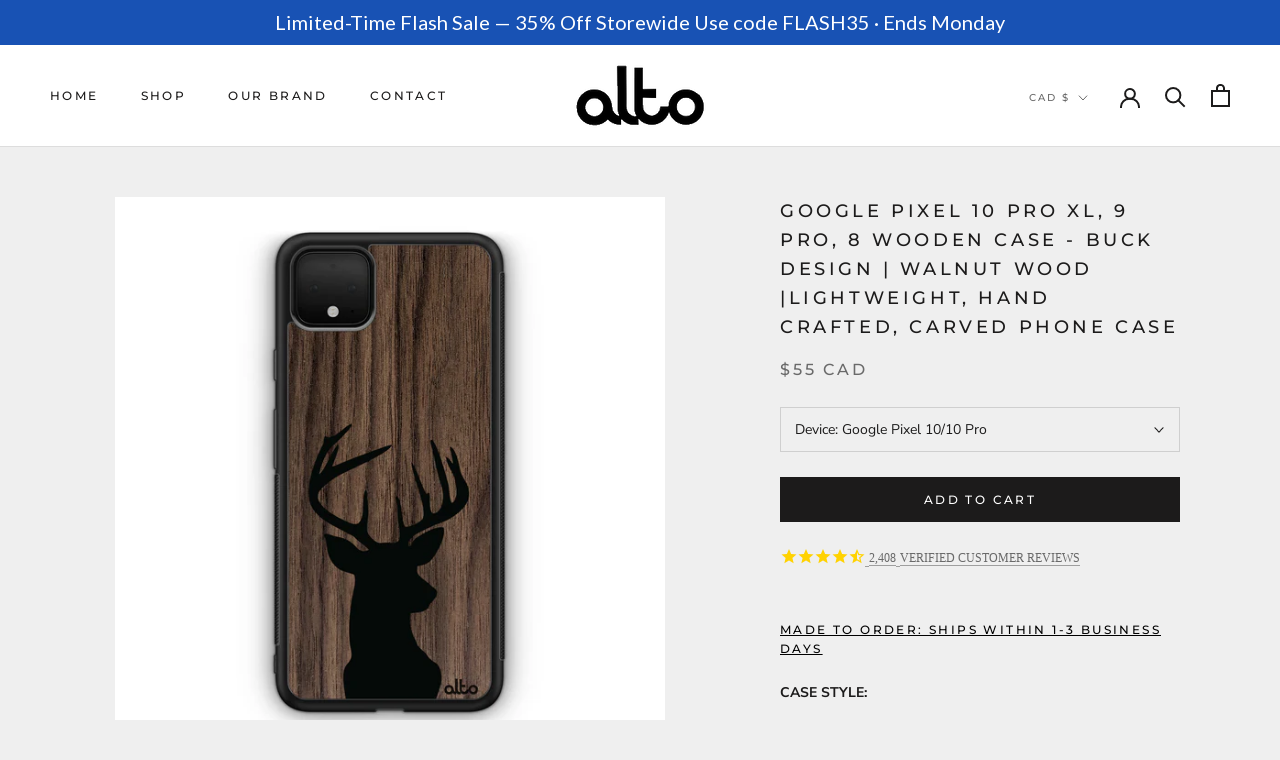

--- FILE ---
content_type: text/html; charset=utf-8
request_url: https://www.altocollective.com/products/google-og-buck
body_size: 42232
content:
<!doctype html>

<html class="no-js" lang="en">
  <head>
    <script>
    var clickmagick_cmc = {
        uid: '140118',
        hid: '3757757812',
    }
</script>
<script src='//cdn.clkmc.com/cmc.js'></script>


<script>
window.KiwiSizing = window.KiwiSizing === undefined ? {} : window.KiwiSizing;
KiwiSizing.shop = "altowallet.myshopify.com";


KiwiSizing.data = {
  collections: "",
  tags: "__tab1:smartphone-case-features,__tab2:smartphone-cases-faq,__tab3:shipping-warranty,__tab4:a-note-from-the-alto-brothers,GOOGLESHOPPING,OG,Pixel",
  product: "4479684214882",
  vendor: "Alto Collective",
  type: "Google Pixel Phone Cases",
  title: "Google Pixel 10 Pro XL, 9 Pro, 8 Wooden Case - Buck Design | Walnut Wood |Lightweight, Hand Crafted, Carved Phone Case",
  images: ["\/\/www.altocollective.com\/cdn\/shop\/products\/Google-Pixel-4xl-OG-Buck.jpg?v=1596743722"],
  options: [{"name":"Device","position":1,"values":["Google Pixel 10\/10 Pro","Google Pixel 10 Pro XL","Google Pixel 9A","Google Pixel 9\/9 Pro","Google Pixel 9 Pro XL","Google Pixel 8A","Google Pixel 8","Google Pixel 8 Pro","Google Pixel 7A","Google Pixel 7","Google Pixel 7 Pro","Google Pixel 6A","Google Pixel 6","Google Pixel 6 Pro","Google Pixel 5a","Google Pixel 4a(5G)","Google Pixel 4a","Google Pixel 5","Google Pixel 4","Google Pixel 4XL"]}],
  variants: [{"id":42153394405474,"title":"Google Pixel 10\/10 Pro","option1":"Google Pixel 10\/10 Pro","option2":null,"option3":null,"sku":null,"requires_shipping":true,"taxable":true,"featured_image":null,"available":true,"name":"Google Pixel 10 Pro XL, 9 Pro, 8 Wooden Case - Buck Design | Walnut Wood |Lightweight, Hand Crafted, Carved Phone Case - Google Pixel 10\/10 Pro","public_title":"Google Pixel 10\/10 Pro","options":["Google Pixel 10\/10 Pro"],"price":5500,"weight":40,"compare_at_price":0,"inventory_quantity":0,"inventory_management":null,"inventory_policy":"deny","barcode":null,"requires_selling_plan":false,"selling_plan_allocations":[]},{"id":42153394438242,"title":"Google Pixel 10 Pro XL","option1":"Google Pixel 10 Pro XL","option2":null,"option3":null,"sku":null,"requires_shipping":true,"taxable":true,"featured_image":null,"available":true,"name":"Google Pixel 10 Pro XL, 9 Pro, 8 Wooden Case - Buck Design | Walnut Wood |Lightweight, Hand Crafted, Carved Phone Case - Google Pixel 10 Pro XL","public_title":"Google Pixel 10 Pro XL","options":["Google Pixel 10 Pro XL"],"price":5500,"weight":40,"compare_at_price":0,"inventory_quantity":-1,"inventory_management":null,"inventory_policy":"deny","barcode":null,"requires_selling_plan":false,"selling_plan_allocations":[]},{"id":42153394471010,"title":"Google Pixel 9A","option1":"Google Pixel 9A","option2":null,"option3":null,"sku":null,"requires_shipping":true,"taxable":true,"featured_image":null,"available":true,"name":"Google Pixel 10 Pro XL, 9 Pro, 8 Wooden Case - Buck Design | Walnut Wood |Lightweight, Hand Crafted, Carved Phone Case - Google Pixel 9A","public_title":"Google Pixel 9A","options":["Google Pixel 9A"],"price":5500,"weight":40,"compare_at_price":0,"inventory_quantity":0,"inventory_management":null,"inventory_policy":"deny","barcode":null,"requires_selling_plan":false,"selling_plan_allocations":[]},{"id":41717839233122,"title":"Google Pixel 9\/9 Pro","option1":"Google Pixel 9\/9 Pro","option2":null,"option3":null,"sku":null,"requires_shipping":true,"taxable":true,"featured_image":null,"available":true,"name":"Google Pixel 10 Pro XL, 9 Pro, 8 Wooden Case - Buck Design | Walnut Wood |Lightweight, Hand Crafted, Carved Phone Case - Google Pixel 9\/9 Pro","public_title":"Google Pixel 9\/9 Pro","options":["Google Pixel 9\/9 Pro"],"price":5500,"weight":40,"compare_at_price":0,"inventory_quantity":0,"inventory_management":null,"inventory_policy":"deny","barcode":null,"requires_selling_plan":false,"selling_plan_allocations":[]},{"id":41717839265890,"title":"Google Pixel 9 Pro XL","option1":"Google Pixel 9 Pro XL","option2":null,"option3":null,"sku":null,"requires_shipping":true,"taxable":true,"featured_image":null,"available":true,"name":"Google Pixel 10 Pro XL, 9 Pro, 8 Wooden Case - Buck Design | Walnut Wood |Lightweight, Hand Crafted, Carved Phone Case - Google Pixel 9 Pro XL","public_title":"Google Pixel 9 Pro XL","options":["Google Pixel 9 Pro XL"],"price":5500,"weight":40,"compare_at_price":0,"inventory_quantity":0,"inventory_management":null,"inventory_policy":"deny","barcode":null,"requires_selling_plan":false,"selling_plan_allocations":[]},{"id":41717839298658,"title":"Google Pixel 8A","option1":"Google Pixel 8A","option2":null,"option3":null,"sku":null,"requires_shipping":true,"taxable":true,"featured_image":null,"available":true,"name":"Google Pixel 10 Pro XL, 9 Pro, 8 Wooden Case - Buck Design | Walnut Wood |Lightweight, Hand Crafted, Carved Phone Case - Google Pixel 8A","public_title":"Google Pixel 8A","options":["Google Pixel 8A"],"price":5500,"weight":40,"compare_at_price":0,"inventory_quantity":0,"inventory_management":null,"inventory_policy":"deny","barcode":null,"requires_selling_plan":false,"selling_plan_allocations":[]},{"id":41717839331426,"title":"Google Pixel 8","option1":"Google Pixel 8","option2":null,"option3":null,"sku":null,"requires_shipping":true,"taxable":true,"featured_image":null,"available":true,"name":"Google Pixel 10 Pro XL, 9 Pro, 8 Wooden Case - Buck Design | Walnut Wood |Lightweight, Hand Crafted, Carved Phone Case - Google Pixel 8","public_title":"Google Pixel 8","options":["Google Pixel 8"],"price":5500,"weight":40,"compare_at_price":0,"inventory_quantity":0,"inventory_management":null,"inventory_policy":"deny","barcode":null,"requires_selling_plan":false,"selling_plan_allocations":[]},{"id":41717839364194,"title":"Google Pixel 8 Pro","option1":"Google Pixel 8 Pro","option2":null,"option3":null,"sku":null,"requires_shipping":true,"taxable":true,"featured_image":null,"available":true,"name":"Google Pixel 10 Pro XL, 9 Pro, 8 Wooden Case - Buck Design | Walnut Wood |Lightweight, Hand Crafted, Carved Phone Case - Google Pixel 8 Pro","public_title":"Google Pixel 8 Pro","options":["Google Pixel 8 Pro"],"price":5500,"weight":40,"compare_at_price":0,"inventory_quantity":0,"inventory_management":null,"inventory_policy":"deny","barcode":null,"requires_selling_plan":false,"selling_plan_allocations":[]},{"id":41717839396962,"title":"Google Pixel 7A","option1":"Google Pixel 7A","option2":null,"option3":null,"sku":null,"requires_shipping":true,"taxable":true,"featured_image":null,"available":true,"name":"Google Pixel 10 Pro XL, 9 Pro, 8 Wooden Case - Buck Design | Walnut Wood |Lightweight, Hand Crafted, Carved Phone Case - Google Pixel 7A","public_title":"Google Pixel 7A","options":["Google Pixel 7A"],"price":5500,"weight":40,"compare_at_price":0,"inventory_quantity":0,"inventory_management":null,"inventory_policy":"deny","barcode":null,"requires_selling_plan":false,"selling_plan_allocations":[]},{"id":41717839429730,"title":"Google Pixel 7","option1":"Google Pixel 7","option2":null,"option3":null,"sku":null,"requires_shipping":true,"taxable":true,"featured_image":null,"available":true,"name":"Google Pixel 10 Pro XL, 9 Pro, 8 Wooden Case - Buck Design | Walnut Wood |Lightweight, Hand Crafted, Carved Phone Case - Google Pixel 7","public_title":"Google Pixel 7","options":["Google Pixel 7"],"price":5500,"weight":40,"compare_at_price":0,"inventory_quantity":0,"inventory_management":null,"inventory_policy":"deny","barcode":null,"requires_selling_plan":false,"selling_plan_allocations":[]},{"id":41717839462498,"title":"Google Pixel 7 Pro","option1":"Google Pixel 7 Pro","option2":null,"option3":null,"sku":null,"requires_shipping":true,"taxable":true,"featured_image":null,"available":true,"name":"Google Pixel 10 Pro XL, 9 Pro, 8 Wooden Case - Buck Design | Walnut Wood |Lightweight, Hand Crafted, Carved Phone Case - Google Pixel 7 Pro","public_title":"Google Pixel 7 Pro","options":["Google Pixel 7 Pro"],"price":5500,"weight":40,"compare_at_price":0,"inventory_quantity":0,"inventory_management":null,"inventory_policy":"deny","barcode":null,"requires_selling_plan":false,"selling_plan_allocations":[]},{"id":41717839495266,"title":"Google Pixel 6A","option1":"Google Pixel 6A","option2":null,"option3":null,"sku":null,"requires_shipping":true,"taxable":true,"featured_image":null,"available":true,"name":"Google Pixel 10 Pro XL, 9 Pro, 8 Wooden Case - Buck Design | Walnut Wood |Lightweight, Hand Crafted, Carved Phone Case - Google Pixel 6A","public_title":"Google Pixel 6A","options":["Google Pixel 6A"],"price":5500,"weight":40,"compare_at_price":0,"inventory_quantity":0,"inventory_management":null,"inventory_policy":"deny","barcode":null,"requires_selling_plan":false,"selling_plan_allocations":[]},{"id":39580558721122,"title":"Google Pixel 6","option1":"Google Pixel 6","option2":null,"option3":null,"sku":null,"requires_shipping":true,"taxable":true,"featured_image":null,"available":true,"name":"Google Pixel 10 Pro XL, 9 Pro, 8 Wooden Case - Buck Design | Walnut Wood |Lightweight, Hand Crafted, Carved Phone Case - Google Pixel 6","public_title":"Google Pixel 6","options":["Google Pixel 6"],"price":5500,"weight":40,"compare_at_price":0,"inventory_quantity":0,"inventory_management":null,"inventory_policy":"deny","barcode":null,"requires_selling_plan":false,"selling_plan_allocations":[]},{"id":39580558753890,"title":"Google Pixel 6 Pro","option1":"Google Pixel 6 Pro","option2":null,"option3":null,"sku":null,"requires_shipping":true,"taxable":true,"featured_image":null,"available":true,"name":"Google Pixel 10 Pro XL, 9 Pro, 8 Wooden Case - Buck Design | Walnut Wood |Lightweight, Hand Crafted, Carved Phone Case - Google Pixel 6 Pro","public_title":"Google Pixel 6 Pro","options":["Google Pixel 6 Pro"],"price":5500,"weight":40,"compare_at_price":0,"inventory_quantity":0,"inventory_management":null,"inventory_policy":"deny","barcode":null,"requires_selling_plan":false,"selling_plan_allocations":[]},{"id":39580558786658,"title":"Google Pixel 5a","option1":"Google Pixel 5a","option2":null,"option3":null,"sku":null,"requires_shipping":true,"taxable":true,"featured_image":null,"available":true,"name":"Google Pixel 10 Pro XL, 9 Pro, 8 Wooden Case - Buck Design | Walnut Wood |Lightweight, Hand Crafted, Carved Phone Case - Google Pixel 5a","public_title":"Google Pixel 5a","options":["Google Pixel 5a"],"price":5500,"weight":40,"compare_at_price":0,"inventory_quantity":0,"inventory_management":null,"inventory_policy":"deny","barcode":null,"requires_selling_plan":false,"selling_plan_allocations":[]},{"id":39318888382562,"title":"Google Pixel 4a(5G)","option1":"Google Pixel 4a(5G)","option2":null,"option3":null,"sku":null,"requires_shipping":true,"taxable":true,"featured_image":null,"available":true,"name":"Google Pixel 10 Pro XL, 9 Pro, 8 Wooden Case - Buck Design | Walnut Wood |Lightweight, Hand Crafted, Carved Phone Case - Google Pixel 4a(5G)","public_title":"Google Pixel 4a(5G)","options":["Google Pixel 4a(5G)"],"price":5500,"weight":40,"compare_at_price":0,"inventory_quantity":0,"inventory_management":null,"inventory_policy":"deny","barcode":null,"requires_selling_plan":false,"selling_plan_allocations":[]},{"id":39318888415330,"title":"Google Pixel 4a","option1":"Google Pixel 4a","option2":null,"option3":null,"sku":null,"requires_shipping":true,"taxable":true,"featured_image":null,"available":true,"name":"Google Pixel 10 Pro XL, 9 Pro, 8 Wooden Case - Buck Design | Walnut Wood |Lightweight, Hand Crafted, Carved Phone Case - Google Pixel 4a","public_title":"Google Pixel 4a","options":["Google Pixel 4a"],"price":5500,"weight":40,"compare_at_price":0,"inventory_quantity":0,"inventory_management":null,"inventory_policy":"deny","barcode":null,"requires_selling_plan":false,"selling_plan_allocations":[]},{"id":39318888448098,"title":"Google Pixel 5","option1":"Google Pixel 5","option2":null,"option3":null,"sku":null,"requires_shipping":true,"taxable":true,"featured_image":null,"available":true,"name":"Google Pixel 10 Pro XL, 9 Pro, 8 Wooden Case - Buck Design | Walnut Wood |Lightweight, Hand Crafted, Carved Phone Case - Google Pixel 5","public_title":"Google Pixel 5","options":["Google Pixel 5"],"price":5500,"weight":40,"compare_at_price":0,"inventory_quantity":0,"inventory_management":null,"inventory_policy":"deny","barcode":null,"requires_selling_plan":false,"selling_plan_allocations":[]},{"id":31864987123810,"title":"Google Pixel 4","option1":"Google Pixel 4","option2":null,"option3":null,"sku":null,"requires_shipping":true,"taxable":true,"featured_image":null,"available":true,"name":"Google Pixel 10 Pro XL, 9 Pro, 8 Wooden Case - Buck Design | Walnut Wood |Lightweight, Hand Crafted, Carved Phone Case - Google Pixel 4","public_title":"Google Pixel 4","options":["Google Pixel 4"],"price":5500,"weight":40,"compare_at_price":0,"inventory_quantity":0,"inventory_management":null,"inventory_policy":"deny","barcode":null,"requires_selling_plan":false,"selling_plan_allocations":[]},{"id":31864987156578,"title":"Google Pixel 4XL","option1":"Google Pixel 4XL","option2":null,"option3":null,"sku":null,"requires_shipping":true,"taxable":true,"featured_image":null,"available":true,"name":"Google Pixel 10 Pro XL, 9 Pro, 8 Wooden Case - Buck Design | Walnut Wood |Lightweight, Hand Crafted, Carved Phone Case - Google Pixel 4XL","public_title":"Google Pixel 4XL","options":["Google Pixel 4XL"],"price":5500,"weight":40,"compare_at_price":0,"inventory_quantity":0,"inventory_management":null,"inventory_policy":"deny","barcode":null,"requires_selling_plan":false,"selling_plan_allocations":[]}],
};

</script>
    <meta charset="utf-8"> 
    <meta http-equiv="X-UA-Compatible" content="IE=edge,chrome=1">
    <meta name="viewport" content="width=device-width, initial-scale=1.0, height=device-height, minimum-scale=1.0, maximum-scale=1.0">
    <meta name="theme-color" content="">
 
    <title>
      Google Pixel 10 Pro XL, 9 Pro, 8 Wooden Case - Buck Design | Walnut Wo &ndash; Alto Collective
    </title><meta name="description" content="Made To Order: Built and shipped in Canada. Customize your own real wood Apple or Android smartphone case by choosing one of our many curated engravings along with one of our premium woods. You can also upload and submit your own artwork so your phone case can match your personal style."><link rel="canonical" href="https://www.altocollective.com/products/google-og-buck"><link rel="shortcut icon" href="//www.altocollective.com/cdn/shop/files/Alto-Logo-BLACK-200x95_96x.png?v=1614339763" type="image/png"><meta property="og:type" content="product">
  <meta property="og:title" content="Google Pixel 10 Pro XL, 9 Pro, 8 Wooden Case - Buck Design | Walnut Wood |Lightweight, Hand Crafted, Carved Phone Case"><meta property="og:image" content="http://www.altocollective.com/cdn/shop/products/Google-Pixel-4xl-OG-Buck.jpg?v=1596743722">
    <meta property="og:image:secure_url" content="https://www.altocollective.com/cdn/shop/products/Google-Pixel-4xl-OG-Buck.jpg?v=1596743722">
    <meta property="og:image:width" content="1200">
    <meta property="og:image:height" content="1200"><meta property="product:price:amount" content="55.00">
  <meta property="product:price:currency" content="CAD"><meta property="og:description" content="Made To Order: Built and shipped in Canada. Customize your own real wood Apple or Android smartphone case by choosing one of our many curated engravings along with one of our premium woods. You can also upload and submit your own artwork so your phone case can match your personal style."><meta property="og:url" content="https://www.altocollective.com/products/google-og-buck">
<meta property="og:site_name" content="Alto Collective"><meta name="twitter:card" content="summary"><meta name="twitter:title" content="Google Pixel 10 Pro XL, 9 Pro, 8 Wooden Case - Buck Design | Walnut Wood |Lightweight, Hand Crafted, Carved Phone Case">
  <meta name="twitter:description" content="


 
Made To Order: Ships within 1-3 business days

CASE STYLE:

Slim Flexible Rubberized TPU Bumper 
Covered Buttons + Open Ports
Non-Slip Sides for Confident Grip

DESIGN: 

Permanent + Durable
Water Resistant 
High Resolution Laser Carved | 0.2mm-0.5mm Depth of Engraving.

WANT THIS DESIGN ON ANOTHER WOOD?
Use our Custom Case Designer
 ">
  <meta name="twitter:image" content="https://www.altocollective.com/cdn/shop/products/Google-Pixel-4xl-OG-Buck_600x600_crop_center.jpg?v=1596743722">
    <style>
  @font-face {
  font-family: Montserrat;
  font-weight: 500;
  font-style: normal;
  font-display: fallback;
  src: url("//www.altocollective.com/cdn/fonts/montserrat/montserrat_n5.07ef3781d9c78c8b93c98419da7ad4fbeebb6635.woff2") format("woff2"),
       url("//www.altocollective.com/cdn/fonts/montserrat/montserrat_n5.adf9b4bd8b0e4f55a0b203cdd84512667e0d5e4d.woff") format("woff");
}

  @font-face {
  font-family: "Nunito Sans";
  font-weight: 400;
  font-style: normal;
  font-display: fallback;
  src: url("//www.altocollective.com/cdn/fonts/nunito_sans/nunitosans_n4.0276fe080df0ca4e6a22d9cb55aed3ed5ba6b1da.woff2") format("woff2"),
       url("//www.altocollective.com/cdn/fonts/nunito_sans/nunitosans_n4.b4964bee2f5e7fd9c3826447e73afe2baad607b7.woff") format("woff");
}


  @font-face {
  font-family: "Nunito Sans";
  font-weight: 700;
  font-style: normal;
  font-display: fallback;
  src: url("//www.altocollective.com/cdn/fonts/nunito_sans/nunitosans_n7.25d963ed46da26098ebeab731e90d8802d989fa5.woff2") format("woff2"),
       url("//www.altocollective.com/cdn/fonts/nunito_sans/nunitosans_n7.d32e3219b3d2ec82285d3027bd673efc61a996c8.woff") format("woff");
}

  @font-face {
  font-family: "Nunito Sans";
  font-weight: 400;
  font-style: italic;
  font-display: fallback;
  src: url("//www.altocollective.com/cdn/fonts/nunito_sans/nunitosans_i4.6e408730afac1484cf297c30b0e67c86d17fc586.woff2") format("woff2"),
       url("//www.altocollective.com/cdn/fonts/nunito_sans/nunitosans_i4.c9b6dcbfa43622b39a5990002775a8381942ae38.woff") format("woff");
}

  @font-face {
  font-family: "Nunito Sans";
  font-weight: 700;
  font-style: italic;
  font-display: fallback;
  src: url("//www.altocollective.com/cdn/fonts/nunito_sans/nunitosans_i7.8c1124729eec046a321e2424b2acf328c2c12139.woff2") format("woff2"),
       url("//www.altocollective.com/cdn/fonts/nunito_sans/nunitosans_i7.af4cda04357273e0996d21184432bcb14651a64d.woff") format("woff");
}


  :root {
    --heading-font-family : Montserrat, sans-serif;
    --heading-font-weight : 500;
    --heading-font-style  : normal;

    --text-font-family : "Nunito Sans", sans-serif;
    --text-font-weight : 400;
    --text-font-style  : normal;

    --base-text-font-size   : 14px;
    --default-text-font-size: 14px;--background          : #efefef;
    --background-rgb      : 239, 239, 239;
    --light-background    : #ffffff;
    --light-background-rgb: 255, 255, 255;
    --heading-color       : #1c1b1b;
    --text-color          : #1c1b1b;
    --text-color-rgb      : 28, 27, 27;
    --text-color-light    : #6a6a6a;
    --text-color-light-rgb: 106, 106, 106;
    --link-color          : #6a6a6a;
    --link-color-rgb      : 106, 106, 106;
    --border-color        : #cfcfcf;
    --border-color-rgb    : 207, 207, 207;

    --button-background    : #1c1b1b;
    --button-background-rgb: 28, 27, 27;
    --button-text-color    : #ffffff;

    --header-background       : #ffffff;
    --header-heading-color    : #1c1b1b;
    --header-light-text-color : #6a6a6a;
    --header-border-color     : #dddddd;

    --footer-background    : #ffffff;
    --footer-text-color    : #6a6a6a;
    --footer-heading-color : #1c1b1b;
    --footer-border-color  : #e9e9e9;

    --navigation-background      : #1c1b1b;
    --navigation-background-rgb  : 28, 27, 27;
    --navigation-text-color      : #ffffff;
    --navigation-text-color-light: rgba(255, 255, 255, 0.5);
    --navigation-border-color    : rgba(255, 255, 255, 0.25);

    --newsletter-popup-background     : #1c1b1b;
    --newsletter-popup-text-color     : #ffffff;
    --newsletter-popup-text-color-rgb : 255, 255, 255;

    --secondary-elements-background       : #1c1b1b;
    --secondary-elements-background-rgb   : 28, 27, 27;
    --secondary-elements-text-color       : #ffffff;
    --secondary-elements-text-color-light : rgba(255, 255, 255, 0.5);
    --secondary-elements-border-color     : rgba(255, 255, 255, 0.25);

    --product-sale-price-color    : #f94c43;
    --product-sale-price-color-rgb: 249, 76, 67;

    /* Products */

    --horizontal-spacing-four-products-per-row: 20px;
        --horizontal-spacing-two-products-per-row : 20px;

    --vertical-spacing-four-products-per-row: 40px;
        --vertical-spacing-two-products-per-row : 50px;

    /* Animation */
    --drawer-transition-timing: cubic-bezier(0.645, 0.045, 0.355, 1);
    --header-base-height: 80px; /* We set a default for browsers that do not support CSS variables */

    /* Cursors */
    --cursor-zoom-in-svg    : url(//www.altocollective.com/cdn/shop/t/16/assets/cursor-zoom-in.svg?v=170532930330058140181612211276);
    --cursor-zoom-in-2x-svg : url(//www.altocollective.com/cdn/shop/t/16/assets/cursor-zoom-in-2x.svg?v=56685658183649387561612211276);
  }
</style>

<script>
  // IE11 does not have support for CSS variables, so we have to polyfill them
  if (!(((window || {}).CSS || {}).supports && window.CSS.supports('(--a: 0)'))) {
    const script = document.createElement('script');
    script.type = 'text/javascript';
    script.src = 'https://cdn.jsdelivr.net/npm/css-vars-ponyfill@2';
    script.onload = function() {
      cssVars({});
    };

    document.getElementsByTagName('head')[0].appendChild(script);
  }
</script>

    <script>window.performance && window.performance.mark && window.performance.mark('shopify.content_for_header.start');</script><meta name="google-site-verification" content="JekK9UMhbVMQ2VjZCZ8cN3a3Ymk5hriKkliXJSFtUMw">
<meta name="facebook-domain-verification" content="zmqjxc2r4xz76xn6kag1t0hq76nimr">
<meta id="shopify-digital-wallet" name="shopify-digital-wallet" content="/1898736/digital_wallets/dialog">
<meta name="shopify-checkout-api-token" content="ea344b88071448ce7af5a70eb18a8c8b">
<meta id="in-context-paypal-metadata" data-shop-id="1898736" data-venmo-supported="false" data-environment="production" data-locale="en_US" data-paypal-v4="true" data-currency="CAD">
<link rel="alternate" type="application/json+oembed" href="https://www.altocollective.com/products/google-og-buck.oembed">
<script async="async" src="/checkouts/internal/preloads.js?locale=en-CA"></script>
<link rel="preconnect" href="https://shop.app" crossorigin="anonymous">
<script async="async" src="https://shop.app/checkouts/internal/preloads.js?locale=en-CA&shop_id=1898736" crossorigin="anonymous"></script>
<script id="apple-pay-shop-capabilities" type="application/json">{"shopId":1898736,"countryCode":"CA","currencyCode":"CAD","merchantCapabilities":["supports3DS"],"merchantId":"gid:\/\/shopify\/Shop\/1898736","merchantName":"Alto Collective","requiredBillingContactFields":["postalAddress","email"],"requiredShippingContactFields":["postalAddress","email"],"shippingType":"shipping","supportedNetworks":["visa","masterCard","amex","discover","interac","jcb"],"total":{"type":"pending","label":"Alto Collective","amount":"1.00"},"shopifyPaymentsEnabled":true,"supportsSubscriptions":true}</script>
<script id="shopify-features" type="application/json">{"accessToken":"ea344b88071448ce7af5a70eb18a8c8b","betas":["rich-media-storefront-analytics"],"domain":"www.altocollective.com","predictiveSearch":true,"shopId":1898736,"locale":"en"}</script>
<script>var Shopify = Shopify || {};
Shopify.shop = "altowallet.myshopify.com";
Shopify.locale = "en";
Shopify.currency = {"active":"CAD","rate":"1.0"};
Shopify.country = "CA";
Shopify.theme = {"name":"Pres + PP +Kiwi Jan 2021","id":81807573090,"schema_name":"Prestige","schema_version":"4.12.3","theme_store_id":855,"role":"main"};
Shopify.theme.handle = "null";
Shopify.theme.style = {"id":null,"handle":null};
Shopify.cdnHost = "www.altocollective.com/cdn";
Shopify.routes = Shopify.routes || {};
Shopify.routes.root = "/";</script>
<script type="module">!function(o){(o.Shopify=o.Shopify||{}).modules=!0}(window);</script>
<script>!function(o){function n(){var o=[];function n(){o.push(Array.prototype.slice.apply(arguments))}return n.q=o,n}var t=o.Shopify=o.Shopify||{};t.loadFeatures=n(),t.autoloadFeatures=n()}(window);</script>
<script>
  window.ShopifyPay = window.ShopifyPay || {};
  window.ShopifyPay.apiHost = "shop.app\/pay";
  window.ShopifyPay.redirectState = null;
</script>
<script id="shop-js-analytics" type="application/json">{"pageType":"product"}</script>
<script defer="defer" async type="module" src="//www.altocollective.com/cdn/shopifycloud/shop-js/modules/v2/client.init-shop-cart-sync_BT-GjEfc.en.esm.js"></script>
<script defer="defer" async type="module" src="//www.altocollective.com/cdn/shopifycloud/shop-js/modules/v2/chunk.common_D58fp_Oc.esm.js"></script>
<script defer="defer" async type="module" src="//www.altocollective.com/cdn/shopifycloud/shop-js/modules/v2/chunk.modal_xMitdFEc.esm.js"></script>
<script type="module">
  await import("//www.altocollective.com/cdn/shopifycloud/shop-js/modules/v2/client.init-shop-cart-sync_BT-GjEfc.en.esm.js");
await import("//www.altocollective.com/cdn/shopifycloud/shop-js/modules/v2/chunk.common_D58fp_Oc.esm.js");
await import("//www.altocollective.com/cdn/shopifycloud/shop-js/modules/v2/chunk.modal_xMitdFEc.esm.js");

  window.Shopify.SignInWithShop?.initShopCartSync?.({"fedCMEnabled":true,"windoidEnabled":true});

</script>
<script>
  window.Shopify = window.Shopify || {};
  if (!window.Shopify.featureAssets) window.Shopify.featureAssets = {};
  window.Shopify.featureAssets['shop-js'] = {"shop-cart-sync":["modules/v2/client.shop-cart-sync_DZOKe7Ll.en.esm.js","modules/v2/chunk.common_D58fp_Oc.esm.js","modules/v2/chunk.modal_xMitdFEc.esm.js"],"init-fed-cm":["modules/v2/client.init-fed-cm_B6oLuCjv.en.esm.js","modules/v2/chunk.common_D58fp_Oc.esm.js","modules/v2/chunk.modal_xMitdFEc.esm.js"],"shop-cash-offers":["modules/v2/client.shop-cash-offers_D2sdYoxE.en.esm.js","modules/v2/chunk.common_D58fp_Oc.esm.js","modules/v2/chunk.modal_xMitdFEc.esm.js"],"shop-login-button":["modules/v2/client.shop-login-button_QeVjl5Y3.en.esm.js","modules/v2/chunk.common_D58fp_Oc.esm.js","modules/v2/chunk.modal_xMitdFEc.esm.js"],"pay-button":["modules/v2/client.pay-button_DXTOsIq6.en.esm.js","modules/v2/chunk.common_D58fp_Oc.esm.js","modules/v2/chunk.modal_xMitdFEc.esm.js"],"shop-button":["modules/v2/client.shop-button_DQZHx9pm.en.esm.js","modules/v2/chunk.common_D58fp_Oc.esm.js","modules/v2/chunk.modal_xMitdFEc.esm.js"],"avatar":["modules/v2/client.avatar_BTnouDA3.en.esm.js"],"init-windoid":["modules/v2/client.init-windoid_CR1B-cfM.en.esm.js","modules/v2/chunk.common_D58fp_Oc.esm.js","modules/v2/chunk.modal_xMitdFEc.esm.js"],"init-shop-for-new-customer-accounts":["modules/v2/client.init-shop-for-new-customer-accounts_C_vY_xzh.en.esm.js","modules/v2/client.shop-login-button_QeVjl5Y3.en.esm.js","modules/v2/chunk.common_D58fp_Oc.esm.js","modules/v2/chunk.modal_xMitdFEc.esm.js"],"init-shop-email-lookup-coordinator":["modules/v2/client.init-shop-email-lookup-coordinator_BI7n9ZSv.en.esm.js","modules/v2/chunk.common_D58fp_Oc.esm.js","modules/v2/chunk.modal_xMitdFEc.esm.js"],"init-shop-cart-sync":["modules/v2/client.init-shop-cart-sync_BT-GjEfc.en.esm.js","modules/v2/chunk.common_D58fp_Oc.esm.js","modules/v2/chunk.modal_xMitdFEc.esm.js"],"shop-toast-manager":["modules/v2/client.shop-toast-manager_DiYdP3xc.en.esm.js","modules/v2/chunk.common_D58fp_Oc.esm.js","modules/v2/chunk.modal_xMitdFEc.esm.js"],"init-customer-accounts":["modules/v2/client.init-customer-accounts_D9ZNqS-Q.en.esm.js","modules/v2/client.shop-login-button_QeVjl5Y3.en.esm.js","modules/v2/chunk.common_D58fp_Oc.esm.js","modules/v2/chunk.modal_xMitdFEc.esm.js"],"init-customer-accounts-sign-up":["modules/v2/client.init-customer-accounts-sign-up_iGw4briv.en.esm.js","modules/v2/client.shop-login-button_QeVjl5Y3.en.esm.js","modules/v2/chunk.common_D58fp_Oc.esm.js","modules/v2/chunk.modal_xMitdFEc.esm.js"],"shop-follow-button":["modules/v2/client.shop-follow-button_CqMgW2wH.en.esm.js","modules/v2/chunk.common_D58fp_Oc.esm.js","modules/v2/chunk.modal_xMitdFEc.esm.js"],"checkout-modal":["modules/v2/client.checkout-modal_xHeaAweL.en.esm.js","modules/v2/chunk.common_D58fp_Oc.esm.js","modules/v2/chunk.modal_xMitdFEc.esm.js"],"shop-login":["modules/v2/client.shop-login_D91U-Q7h.en.esm.js","modules/v2/chunk.common_D58fp_Oc.esm.js","modules/v2/chunk.modal_xMitdFEc.esm.js"],"lead-capture":["modules/v2/client.lead-capture_BJmE1dJe.en.esm.js","modules/v2/chunk.common_D58fp_Oc.esm.js","modules/v2/chunk.modal_xMitdFEc.esm.js"],"payment-terms":["modules/v2/client.payment-terms_Ci9AEqFq.en.esm.js","modules/v2/chunk.common_D58fp_Oc.esm.js","modules/v2/chunk.modal_xMitdFEc.esm.js"]};
</script>
<script>(function() {
  var isLoaded = false;
  function asyncLoad() {
    if (isLoaded) return;
    isLoaded = true;
    var urls = ["\/\/www.powr.io\/powr.js?powr-token=altowallet.myshopify.com\u0026external-type=shopify\u0026shop=altowallet.myshopify.com","\/\/www.powr.io\/powr.js?powr-token=altowallet.myshopify.com\u0026external-type=shopify\u0026shop=altowallet.myshopify.com","https:\/\/cdn-stamped-io.azureedge.net\/files\/shopify.v2.min.js?shop=altowallet.myshopify.com","https:\/\/cdn1.stamped.io\/files\/shopify.v2.min.js?shop=altowallet.myshopify.com","\/\/sr-cdn.azureedge.net\/Scripts\/windowshoppers.min.js?shop=altowallet.myshopify.com","https:\/\/app.kiwisizing.com\/web\/js\/dist\/kiwiSizing\/plugin\/SizingPlugin.prod.js?v=330\u0026shop=altowallet.myshopify.com","https:\/\/assets.cloudlift.app\/api\/assets\/upload.js?shop=altowallet.myshopify.com","https:\/\/reconvert-cdn.com\/assets\/js\/store_reconvert_node.js?v=2\u0026scid=Y2FjOWFiOTZhMTcxOWM4MjU1MTZmNTA3MjMxN2EyYmQuNmUyNDNkNTYwZjA5NTMxY2E5MmIxZTlmZWY1Mjg2MDQ=\u0026shop=altowallet.myshopify.com","https:\/\/static.klaviyo.com\/onsite\/js\/QeFVUH\/klaviyo.js?company_id=QeFVUH\u0026shop=altowallet.myshopify.com","https:\/\/cdn.hextom.com\/js\/quickannouncementbar.js?shop=altowallet.myshopify.com"];
    for (var i = 0; i < urls.length; i++) {
      var s = document.createElement('script');
      s.type = 'text/javascript';
      s.async = true;
      s.src = urls[i];
      var x = document.getElementsByTagName('script')[0];
      x.parentNode.insertBefore(s, x);
    }
  };
  if(window.attachEvent) {
    window.attachEvent('onload', asyncLoad);
  } else {
    window.addEventListener('load', asyncLoad, false);
  }
})();</script>
<script id="__st">var __st={"a":1898736,"offset":-25200,"reqid":"e3716b67-44b5-4520-9818-73fc74eeead8-1769521599","pageurl":"www.altocollective.com\/products\/google-og-buck","u":"9cf4f3288774","p":"product","rtyp":"product","rid":4479684214882};</script>
<script>window.ShopifyPaypalV4VisibilityTracking = true;</script>
<script id="captcha-bootstrap">!function(){'use strict';const t='contact',e='account',n='new_comment',o=[[t,t],['blogs',n],['comments',n],[t,'customer']],c=[[e,'customer_login'],[e,'guest_login'],[e,'recover_customer_password'],[e,'create_customer']],r=t=>t.map((([t,e])=>`form[action*='/${t}']:not([data-nocaptcha='true']) input[name='form_type'][value='${e}']`)).join(','),a=t=>()=>t?[...document.querySelectorAll(t)].map((t=>t.form)):[];function s(){const t=[...o],e=r(t);return a(e)}const i='password',u='form_key',d=['recaptcha-v3-token','g-recaptcha-response','h-captcha-response',i],f=()=>{try{return window.sessionStorage}catch{return}},m='__shopify_v',_=t=>t.elements[u];function p(t,e,n=!1){try{const o=window.sessionStorage,c=JSON.parse(o.getItem(e)),{data:r}=function(t){const{data:e,action:n}=t;return t[m]||n?{data:e,action:n}:{data:t,action:n}}(c);for(const[e,n]of Object.entries(r))t.elements[e]&&(t.elements[e].value=n);n&&o.removeItem(e)}catch(o){console.error('form repopulation failed',{error:o})}}const l='form_type',E='cptcha';function T(t){t.dataset[E]=!0}const w=window,h=w.document,L='Shopify',v='ce_forms',y='captcha';let A=!1;((t,e)=>{const n=(g='f06e6c50-85a8-45c8-87d0-21a2b65856fe',I='https://cdn.shopify.com/shopifycloud/storefront-forms-hcaptcha/ce_storefront_forms_captcha_hcaptcha.v1.5.2.iife.js',D={infoText:'Protected by hCaptcha',privacyText:'Privacy',termsText:'Terms'},(t,e,n)=>{const o=w[L][v],c=o.bindForm;if(c)return c(t,g,e,D).then(n);var r;o.q.push([[t,g,e,D],n]),r=I,A||(h.body.append(Object.assign(h.createElement('script'),{id:'captcha-provider',async:!0,src:r})),A=!0)});var g,I,D;w[L]=w[L]||{},w[L][v]=w[L][v]||{},w[L][v].q=[],w[L][y]=w[L][y]||{},w[L][y].protect=function(t,e){n(t,void 0,e),T(t)},Object.freeze(w[L][y]),function(t,e,n,w,h,L){const[v,y,A,g]=function(t,e,n){const i=e?o:[],u=t?c:[],d=[...i,...u],f=r(d),m=r(i),_=r(d.filter((([t,e])=>n.includes(e))));return[a(f),a(m),a(_),s()]}(w,h,L),I=t=>{const e=t.target;return e instanceof HTMLFormElement?e:e&&e.form},D=t=>v().includes(t);t.addEventListener('submit',(t=>{const e=I(t);if(!e)return;const n=D(e)&&!e.dataset.hcaptchaBound&&!e.dataset.recaptchaBound,o=_(e),c=g().includes(e)&&(!o||!o.value);(n||c)&&t.preventDefault(),c&&!n&&(function(t){try{if(!f())return;!function(t){const e=f();if(!e)return;const n=_(t);if(!n)return;const o=n.value;o&&e.removeItem(o)}(t);const e=Array.from(Array(32),(()=>Math.random().toString(36)[2])).join('');!function(t,e){_(t)||t.append(Object.assign(document.createElement('input'),{type:'hidden',name:u})),t.elements[u].value=e}(t,e),function(t,e){const n=f();if(!n)return;const o=[...t.querySelectorAll(`input[type='${i}']`)].map((({name:t})=>t)),c=[...d,...o],r={};for(const[a,s]of new FormData(t).entries())c.includes(a)||(r[a]=s);n.setItem(e,JSON.stringify({[m]:1,action:t.action,data:r}))}(t,e)}catch(e){console.error('failed to persist form',e)}}(e),e.submit())}));const S=(t,e)=>{t&&!t.dataset[E]&&(n(t,e.some((e=>e===t))),T(t))};for(const o of['focusin','change'])t.addEventListener(o,(t=>{const e=I(t);D(e)&&S(e,y())}));const B=e.get('form_key'),M=e.get(l),P=B&&M;t.addEventListener('DOMContentLoaded',(()=>{const t=y();if(P)for(const e of t)e.elements[l].value===M&&p(e,B);[...new Set([...A(),...v().filter((t=>'true'===t.dataset.shopifyCaptcha))])].forEach((e=>S(e,t)))}))}(h,new URLSearchParams(w.location.search),n,t,e,['guest_login'])})(!0,!0)}();</script>
<script integrity="sha256-4kQ18oKyAcykRKYeNunJcIwy7WH5gtpwJnB7kiuLZ1E=" data-source-attribution="shopify.loadfeatures" defer="defer" src="//www.altocollective.com/cdn/shopifycloud/storefront/assets/storefront/load_feature-a0a9edcb.js" crossorigin="anonymous"></script>
<script crossorigin="anonymous" defer="defer" src="//www.altocollective.com/cdn/shopifycloud/storefront/assets/shopify_pay/storefront-65b4c6d7.js?v=20250812"></script>
<script data-source-attribution="shopify.dynamic_checkout.dynamic.init">var Shopify=Shopify||{};Shopify.PaymentButton=Shopify.PaymentButton||{isStorefrontPortableWallets:!0,init:function(){window.Shopify.PaymentButton.init=function(){};var t=document.createElement("script");t.src="https://www.altocollective.com/cdn/shopifycloud/portable-wallets/latest/portable-wallets.en.js",t.type="module",document.head.appendChild(t)}};
</script>
<script data-source-attribution="shopify.dynamic_checkout.buyer_consent">
  function portableWalletsHideBuyerConsent(e){var t=document.getElementById("shopify-buyer-consent"),n=document.getElementById("shopify-subscription-policy-button");t&&n&&(t.classList.add("hidden"),t.setAttribute("aria-hidden","true"),n.removeEventListener("click",e))}function portableWalletsShowBuyerConsent(e){var t=document.getElementById("shopify-buyer-consent"),n=document.getElementById("shopify-subscription-policy-button");t&&n&&(t.classList.remove("hidden"),t.removeAttribute("aria-hidden"),n.addEventListener("click",e))}window.Shopify?.PaymentButton&&(window.Shopify.PaymentButton.hideBuyerConsent=portableWalletsHideBuyerConsent,window.Shopify.PaymentButton.showBuyerConsent=portableWalletsShowBuyerConsent);
</script>
<script data-source-attribution="shopify.dynamic_checkout.cart.bootstrap">document.addEventListener("DOMContentLoaded",(function(){function t(){return document.querySelector("shopify-accelerated-checkout-cart, shopify-accelerated-checkout")}if(t())Shopify.PaymentButton.init();else{new MutationObserver((function(e,n){t()&&(Shopify.PaymentButton.init(),n.disconnect())})).observe(document.body,{childList:!0,subtree:!0})}}));
</script>
<link id="shopify-accelerated-checkout-styles" rel="stylesheet" media="screen" href="https://www.altocollective.com/cdn/shopifycloud/portable-wallets/latest/accelerated-checkout-backwards-compat.css" crossorigin="anonymous">
<style id="shopify-accelerated-checkout-cart">
        #shopify-buyer-consent {
  margin-top: 1em;
  display: inline-block;
  width: 100%;
}

#shopify-buyer-consent.hidden {
  display: none;
}

#shopify-subscription-policy-button {
  background: none;
  border: none;
  padding: 0;
  text-decoration: underline;
  font-size: inherit;
  cursor: pointer;
}

#shopify-subscription-policy-button::before {
  box-shadow: none;
}

      </style>

<script>window.performance && window.performance.mark && window.performance.mark('shopify.content_for_header.end');</script>

    <link rel="stylesheet" href="//www.altocollective.com/cdn/shop/t/16/assets/theme.css?v=184306657191562902781612211264">

    <script>// This allows to expose several variables to the global scope, to be used in scripts
      window.theme = {
        pageType: "product",
        moneyFormat: "${{amount}} CAD",
        moneyWithCurrencyFormat: "${{amount}} CAD",
        productImageSize: "short",
        searchMode: "product,article",
        showPageTransition: false,
        showElementStaggering: true,
        showImageZooming: true
      };

      window.routes = {
        rootUrl: "\/",
        rootUrlWithoutSlash: '',
        cartUrl: "\/cart",
        cartAddUrl: "\/cart\/add",
        cartChangeUrl: "\/cart\/change",
        searchUrl: "\/search",
        productRecommendationsUrl: "\/recommendations\/products"
      };

      window.languages = {
        cartAddNote: "Add Order Note",
        cartEditNote: "Edit Order Note",
        productImageLoadingError: "This image could not be loaded. Please try to reload the page.",
        productFormAddToCart: "Add to cart",
        productFormUnavailable: "Unavailable",
        productFormSoldOut: "Sold Out",
        shippingEstimatorOneResult: "1 option available:",
        shippingEstimatorMoreResults: "{{count}} options available:",
        shippingEstimatorNoResults: "No shipping could be found"
      };

      window.lazySizesConfig = {
        loadHidden: false,
        hFac: 0.5,
        expFactor: 2,
        ricTimeout: 150,
        lazyClass: 'Image--lazyLoad',
        loadingClass: 'Image--lazyLoading',
        loadedClass: 'Image--lazyLoaded'
      };

      document.documentElement.className = document.documentElement.className.replace('no-js', 'js');
      document.documentElement.style.setProperty('--window-height', window.innerHeight + 'px');

      // We do a quick detection of some features (we could use Modernizr but for so little...)
      (function() {
        document.documentElement.className += ((window.CSS && window.CSS.supports('(position: sticky) or (position: -webkit-sticky)')) ? ' supports-sticky' : ' no-supports-sticky');
        document.documentElement.className += (window.matchMedia('(-moz-touch-enabled: 1), (hover: none)')).matches ? ' no-supports-hover' : ' supports-hover';
      }());
    </script>

    <script src="//www.altocollective.com/cdn/shop/t/16/assets/lazysizes.min.js?v=174358363404432586981612211262" async></script><script src="https://polyfill-fastly.net/v3/polyfill.min.js?unknown=polyfill&features=fetch,Element.prototype.closest,Element.prototype.remove,Element.prototype.classList,Array.prototype.includes,Array.prototype.fill,Object.assign,CustomEvent,IntersectionObserver,IntersectionObserverEntry,URL" defer></script>
    <script src="//www.altocollective.com/cdn/shop/t/16/assets/libs.min.js?v=26178543184394469741612211262" defer></script>
    <script src="//www.altocollective.com/cdn/shop/t/16/assets/theme.min.js?v=3211174084529572291612211266" defer></script>
    <script src="//www.altocollective.com/cdn/shop/t/16/assets/custom.js?v=183944157590872491501612211261" defer></script>

    <script>
      (function () {
        window.onpageshow = function() {
          if (window.theme.showPageTransition) {
            var pageTransition = document.querySelector('.PageTransition');

            if (pageTransition) {
              pageTransition.style.visibility = 'visible';
              pageTransition.style.opacity = '0';
            }
          }

          // When the page is loaded from the cache, we have to reload the cart content
          document.documentElement.dispatchEvent(new CustomEvent('cart:refresh', {
            bubbles: true
          }));
        };
      })();
    </script>

    
  <script type="application/ld+json">
  {
    "@context": "http://schema.org",
    "@type": "Product",
    "offers": [{
          "@type": "Offer",
          "name": "Google Pixel 10\/10 Pro",
          "availability":"https://schema.org/InStock",
          "price": 55.0,
          "priceCurrency": "CAD",
          "priceValidUntil": "2026-02-06","url": "/products/google-og-buck?variant=42153394405474"
        },
{
          "@type": "Offer",
          "name": "Google Pixel 10 Pro XL",
          "availability":"https://schema.org/InStock",
          "price": 55.0,
          "priceCurrency": "CAD",
          "priceValidUntil": "2026-02-06","url": "/products/google-og-buck?variant=42153394438242"
        },
{
          "@type": "Offer",
          "name": "Google Pixel 9A",
          "availability":"https://schema.org/InStock",
          "price": 55.0,
          "priceCurrency": "CAD",
          "priceValidUntil": "2026-02-06","url": "/products/google-og-buck?variant=42153394471010"
        },
{
          "@type": "Offer",
          "name": "Google Pixel 9\/9 Pro",
          "availability":"https://schema.org/InStock",
          "price": 55.0,
          "priceCurrency": "CAD",
          "priceValidUntil": "2026-02-06","url": "/products/google-og-buck?variant=41717839233122"
        },
{
          "@type": "Offer",
          "name": "Google Pixel 9 Pro XL",
          "availability":"https://schema.org/InStock",
          "price": 55.0,
          "priceCurrency": "CAD",
          "priceValidUntil": "2026-02-06","url": "/products/google-og-buck?variant=41717839265890"
        },
{
          "@type": "Offer",
          "name": "Google Pixel 8A",
          "availability":"https://schema.org/InStock",
          "price": 55.0,
          "priceCurrency": "CAD",
          "priceValidUntil": "2026-02-06","url": "/products/google-og-buck?variant=41717839298658"
        },
{
          "@type": "Offer",
          "name": "Google Pixel 8",
          "availability":"https://schema.org/InStock",
          "price": 55.0,
          "priceCurrency": "CAD",
          "priceValidUntil": "2026-02-06","url": "/products/google-og-buck?variant=41717839331426"
        },
{
          "@type": "Offer",
          "name": "Google Pixel 8 Pro",
          "availability":"https://schema.org/InStock",
          "price": 55.0,
          "priceCurrency": "CAD",
          "priceValidUntil": "2026-02-06","url": "/products/google-og-buck?variant=41717839364194"
        },
{
          "@type": "Offer",
          "name": "Google Pixel 7A",
          "availability":"https://schema.org/InStock",
          "price": 55.0,
          "priceCurrency": "CAD",
          "priceValidUntil": "2026-02-06","url": "/products/google-og-buck?variant=41717839396962"
        },
{
          "@type": "Offer",
          "name": "Google Pixel 7",
          "availability":"https://schema.org/InStock",
          "price": 55.0,
          "priceCurrency": "CAD",
          "priceValidUntil": "2026-02-06","url": "/products/google-og-buck?variant=41717839429730"
        },
{
          "@type": "Offer",
          "name": "Google Pixel 7 Pro",
          "availability":"https://schema.org/InStock",
          "price": 55.0,
          "priceCurrency": "CAD",
          "priceValidUntil": "2026-02-06","url": "/products/google-og-buck?variant=41717839462498"
        },
{
          "@type": "Offer",
          "name": "Google Pixel 6A",
          "availability":"https://schema.org/InStock",
          "price": 55.0,
          "priceCurrency": "CAD",
          "priceValidUntil": "2026-02-06","url": "/products/google-og-buck?variant=41717839495266"
        },
{
          "@type": "Offer",
          "name": "Google Pixel 6",
          "availability":"https://schema.org/InStock",
          "price": 55.0,
          "priceCurrency": "CAD",
          "priceValidUntil": "2026-02-06","url": "/products/google-og-buck?variant=39580558721122"
        },
{
          "@type": "Offer",
          "name": "Google Pixel 6 Pro",
          "availability":"https://schema.org/InStock",
          "price": 55.0,
          "priceCurrency": "CAD",
          "priceValidUntil": "2026-02-06","url": "/products/google-og-buck?variant=39580558753890"
        },
{
          "@type": "Offer",
          "name": "Google Pixel 5a",
          "availability":"https://schema.org/InStock",
          "price": 55.0,
          "priceCurrency": "CAD",
          "priceValidUntil": "2026-02-06","url": "/products/google-og-buck?variant=39580558786658"
        },
{
          "@type": "Offer",
          "name": "Google Pixel 4a(5G)",
          "availability":"https://schema.org/InStock",
          "price": 55.0,
          "priceCurrency": "CAD",
          "priceValidUntil": "2026-02-06","url": "/products/google-og-buck?variant=39318888382562"
        },
{
          "@type": "Offer",
          "name": "Google Pixel 4a",
          "availability":"https://schema.org/InStock",
          "price": 55.0,
          "priceCurrency": "CAD",
          "priceValidUntil": "2026-02-06","url": "/products/google-og-buck?variant=39318888415330"
        },
{
          "@type": "Offer",
          "name": "Google Pixel 5",
          "availability":"https://schema.org/InStock",
          "price": 55.0,
          "priceCurrency": "CAD",
          "priceValidUntil": "2026-02-06","url": "/products/google-og-buck?variant=39318888448098"
        },
{
          "@type": "Offer",
          "name": "Google Pixel 4",
          "availability":"https://schema.org/InStock",
          "price": 55.0,
          "priceCurrency": "CAD",
          "priceValidUntil": "2026-02-06","url": "/products/google-og-buck?variant=31864987123810"
        },
{
          "@type": "Offer",
          "name": "Google Pixel 4XL",
          "availability":"https://schema.org/InStock",
          "price": 55.0,
          "priceCurrency": "CAD",
          "priceValidUntil": "2026-02-06","url": "/products/google-og-buck?variant=31864987156578"
        }
],
    "brand": {
      "name": "Alto Collective"
    },
    "name": "Google Pixel 10 Pro XL, 9 Pro, 8 Wooden Case - Buck Design | Walnut Wood |Lightweight, Hand Crafted, Carved Phone Case",
    "description": "\n\n\n \nMade To Order: Ships within 1-3 business days\n\nCASE STYLE:\n\nSlim Flexible Rubberized TPU Bumper \nCovered Buttons + Open Ports\nNon-Slip Sides for Confident Grip\n\nDESIGN: \n\nPermanent + Durable\nWater Resistant \nHigh Resolution Laser Carved | 0.2mm-0.5mm Depth of Engraving.\n\nWANT THIS DESIGN ON ANOTHER WOOD?\nUse our Custom Case Designer\n ",
    "category": "Google Pixel Phone Cases",
    "url": "/products/google-og-buck",
    "sku": null,
    "image": {
      "@type": "ImageObject",
      "url": "https://www.altocollective.com/cdn/shop/products/Google-Pixel-4xl-OG-Buck_1024x.jpg?v=1596743722",
      "image": "https://www.altocollective.com/cdn/shop/products/Google-Pixel-4xl-OG-Buck_1024x.jpg?v=1596743722",
      "name": "Google Pixel 10 Pro XL, 9 Pro, 8 Wooden Case - Buck Design | Walnut Wood |Lightweight, Hand Crafted, Carved Phone Case",
      "width": "1024",
      "height": "1024"
    }
  }
  </script>



  <script type="application/ld+json">
  {
    "@context": "http://schema.org",
    "@type": "BreadcrumbList",
  "itemListElement": [{
      "@type": "ListItem",
      "position": 1,
      "name": "Translation missing: en.general.breadcrumb.home",
      "item": "https://www.altocollective.com"
    },{
          "@type": "ListItem",
          "position": 2,
          "name": "Google Pixel 10 Pro XL, 9 Pro, 8 Wooden Case - Buck Design | Walnut Wood |Lightweight, Hand Crafted, Carved Phone Case",
          "item": "https://www.altocollective.com/products/google-og-buck"
        }]
  }
  </script>

    
     
  
  

<!-- BEGIN app block: shopify://apps/zepto-product-personalizer/blocks/product_personalizer_main/7411210d-7b32-4c09-9455-e129e3be4729 --><!-- BEGIN app snippet: product-personalizer -->



  
 
 

<!-- END app snippet -->
<!-- BEGIN app snippet: zepto_common --><script>
var pplr_cart = {"note":null,"attributes":{},"original_total_price":0,"total_price":0,"total_discount":0,"total_weight":0.0,"item_count":0,"items":[],"requires_shipping":false,"currency":"CAD","items_subtotal_price":0,"cart_level_discount_applications":[],"checkout_charge_amount":0};
var pplr_shop_currency = "CAD";
var pplr_enabled_currencies_size = 107;
var pplr_money_formate = "${{amount}} CAD";
var pplr_manual_theme_selector=["CartCount span","tr:has([name*=updates]) , .cart__table-row , .cart-drawer__item , .cart-item , .ajaxcart__row , .ajaxcart__product , [data-products]  .cart__item , .CartItem , .cart__row.cart-item:not(.ajaxcart_row) , .cart__row.responsive-table__row , .mini-products-list .item , .cart-product-item , .cart-product , .product-id.item-row , .cart-summary-item-container , .cart-item.cf , .js_cart_item , .cart__card","tr img:first,.cart-drawer__options , .cart-item__image ,  .AspectRatio img",".line-item__title, .meta span,.cart-drawer__options:last-of-type , .cart-drawer__item-properties , .cart__properties , .CartItem__PropertyList , .cart__item-meta .cart__product-properties , .properties , .item-details h6 small",".cart__item--price .cart__price , .CartItem__Price , .cart-collateral .price , .cart-summary-item__price-current , .cart_price .transcy-money , .bcpo-cart-item-original-price  ,  .final-price , .price-box span , .saso-cart-item-price  , .cart-drawer__item-price-container .cart-item__price , .cart-drawer__price .cart-item__original-price",".grid__item.one-half.text-right , .ajaxcart__price , .ajaxcart_product-price , .saso-cart-item-line-price , .cart__price .money , .bcpo-cart-item-original-line-price , .cart__item-total ,  .cart-item-total .money , .cart--total .price",".pplr_item_remove",".ajaxcart__qty , .PageContent , #CartContainer , .cart-summary-item__quantity , .nt_fk_canvas , .cart__cell--quantity , #mainContent , .cart-drawer__content , .cart__table tbody",".header__cart-price-bubble span[data-cart-price-bubble] , .cart-drawer__subtotal-value , .cart-drawer__subtotal-number , .ajaxcart__subtotal .grid .grid__item.one-third.text-right , .ajaxcart__subtotal , .cart__footer__value[data-cart-final] , .text-right.price.price--amount .price ,  .cart__item-sub div[data-subtotal] , .cart-cost .money , .cart__subtotal .money , .amount .theme-money , .cart_tot_price .transcy-money , .cart__total__money , .cart-subtotal__price , .cart__subtotal , .cart__subtotal-price .wcp-original-cart-total , #CartCost","form[action*=cart] [name=checkout]","Click To View Image","0","Discount Code {{ code }} is invalid","Discount code","Apply",".SomeClass","Subtotal","Shipping","EST. TOTAL",null];
</script>
<script defer src="//cdn-zeptoapps.com/product-personalizer/pplr_common.js?v=27" ></script><!-- END app snippet -->

<!-- END app block --><!-- BEGIN app block: shopify://apps/pagefly-page-builder/blocks/app-embed/83e179f7-59a0-4589-8c66-c0dddf959200 -->

<!-- BEGIN app snippet: pagefly-cro-ab-testing-main -->







<script>
  ;(function () {
    const url = new URL(window.location)
    const viewParam = url.searchParams.get('view')
    if (viewParam && viewParam.includes('variant-pf-')) {
      url.searchParams.set('pf_v', viewParam)
      url.searchParams.delete('view')
      window.history.replaceState({}, '', url)
    }
  })()
</script>



<script type='module'>
  
  window.PAGEFLY_CRO = window.PAGEFLY_CRO || {}

  window.PAGEFLY_CRO['data_debug'] = {
    original_template_suffix: "all_products",
    allow_ab_test: false,
    ab_test_start_time: 0,
    ab_test_end_time: 0,
    today_date_time: 1769521599000,
  }
  window.PAGEFLY_CRO['GA4'] = { enabled: false}
</script>

<!-- END app snippet -->








  <script src='https://cdn.shopify.com/extensions/019bf883-1122-7445-9dca-5d60e681c2c8/pagefly-page-builder-216/assets/pagefly-helper.js' defer='defer'></script>

  <script src='https://cdn.shopify.com/extensions/019bf883-1122-7445-9dca-5d60e681c2c8/pagefly-page-builder-216/assets/pagefly-general-helper.js' defer='defer'></script>

  <script src='https://cdn.shopify.com/extensions/019bf883-1122-7445-9dca-5d60e681c2c8/pagefly-page-builder-216/assets/pagefly-snap-slider.js' defer='defer'></script>

  <script src='https://cdn.shopify.com/extensions/019bf883-1122-7445-9dca-5d60e681c2c8/pagefly-page-builder-216/assets/pagefly-slideshow-v3.js' defer='defer'></script>

  <script src='https://cdn.shopify.com/extensions/019bf883-1122-7445-9dca-5d60e681c2c8/pagefly-page-builder-216/assets/pagefly-slideshow-v4.js' defer='defer'></script>

  <script src='https://cdn.shopify.com/extensions/019bf883-1122-7445-9dca-5d60e681c2c8/pagefly-page-builder-216/assets/pagefly-glider.js' defer='defer'></script>

  <script src='https://cdn.shopify.com/extensions/019bf883-1122-7445-9dca-5d60e681c2c8/pagefly-page-builder-216/assets/pagefly-slideshow-v1-v2.js' defer='defer'></script>

  <script src='https://cdn.shopify.com/extensions/019bf883-1122-7445-9dca-5d60e681c2c8/pagefly-page-builder-216/assets/pagefly-product-media.js' defer='defer'></script>

  <script src='https://cdn.shopify.com/extensions/019bf883-1122-7445-9dca-5d60e681c2c8/pagefly-page-builder-216/assets/pagefly-product.js' defer='defer'></script>


<script id='pagefly-helper-data' type='application/json'>
  {
    "page_optimization": {
      "assets_prefetching": false
    },
    "elements_asset_mapper": {
      "Accordion": "https://cdn.shopify.com/extensions/019bf883-1122-7445-9dca-5d60e681c2c8/pagefly-page-builder-216/assets/pagefly-accordion.js",
      "Accordion3": "https://cdn.shopify.com/extensions/019bf883-1122-7445-9dca-5d60e681c2c8/pagefly-page-builder-216/assets/pagefly-accordion3.js",
      "CountDown": "https://cdn.shopify.com/extensions/019bf883-1122-7445-9dca-5d60e681c2c8/pagefly-page-builder-216/assets/pagefly-countdown.js",
      "GMap1": "https://cdn.shopify.com/extensions/019bf883-1122-7445-9dca-5d60e681c2c8/pagefly-page-builder-216/assets/pagefly-gmap.js",
      "GMap2": "https://cdn.shopify.com/extensions/019bf883-1122-7445-9dca-5d60e681c2c8/pagefly-page-builder-216/assets/pagefly-gmap.js",
      "GMapBasicV2": "https://cdn.shopify.com/extensions/019bf883-1122-7445-9dca-5d60e681c2c8/pagefly-page-builder-216/assets/pagefly-gmap.js",
      "GMapAdvancedV2": "https://cdn.shopify.com/extensions/019bf883-1122-7445-9dca-5d60e681c2c8/pagefly-page-builder-216/assets/pagefly-gmap.js",
      "HTML.Video": "https://cdn.shopify.com/extensions/019bf883-1122-7445-9dca-5d60e681c2c8/pagefly-page-builder-216/assets/pagefly-htmlvideo.js",
      "HTML.Video2": "https://cdn.shopify.com/extensions/019bf883-1122-7445-9dca-5d60e681c2c8/pagefly-page-builder-216/assets/pagefly-htmlvideo2.js",
      "HTML.Video3": "https://cdn.shopify.com/extensions/019bf883-1122-7445-9dca-5d60e681c2c8/pagefly-page-builder-216/assets/pagefly-htmlvideo2.js",
      "BackgroundVideo": "https://cdn.shopify.com/extensions/019bf883-1122-7445-9dca-5d60e681c2c8/pagefly-page-builder-216/assets/pagefly-htmlvideo2.js",
      "Instagram": "https://cdn.shopify.com/extensions/019bf883-1122-7445-9dca-5d60e681c2c8/pagefly-page-builder-216/assets/pagefly-instagram.js",
      "Instagram2": "https://cdn.shopify.com/extensions/019bf883-1122-7445-9dca-5d60e681c2c8/pagefly-page-builder-216/assets/pagefly-instagram.js",
      "Insta3": "https://cdn.shopify.com/extensions/019bf883-1122-7445-9dca-5d60e681c2c8/pagefly-page-builder-216/assets/pagefly-instagram3.js",
      "Tabs": "https://cdn.shopify.com/extensions/019bf883-1122-7445-9dca-5d60e681c2c8/pagefly-page-builder-216/assets/pagefly-tab.js",
      "Tabs3": "https://cdn.shopify.com/extensions/019bf883-1122-7445-9dca-5d60e681c2c8/pagefly-page-builder-216/assets/pagefly-tab3.js",
      "ProductBox": "https://cdn.shopify.com/extensions/019bf883-1122-7445-9dca-5d60e681c2c8/pagefly-page-builder-216/assets/pagefly-cart.js",
      "FBPageBox2": "https://cdn.shopify.com/extensions/019bf883-1122-7445-9dca-5d60e681c2c8/pagefly-page-builder-216/assets/pagefly-facebook.js",
      "FBLikeButton2": "https://cdn.shopify.com/extensions/019bf883-1122-7445-9dca-5d60e681c2c8/pagefly-page-builder-216/assets/pagefly-facebook.js",
      "TwitterFeed2": "https://cdn.shopify.com/extensions/019bf883-1122-7445-9dca-5d60e681c2c8/pagefly-page-builder-216/assets/pagefly-twitter.js",
      "Paragraph4": "https://cdn.shopify.com/extensions/019bf883-1122-7445-9dca-5d60e681c2c8/pagefly-page-builder-216/assets/pagefly-paragraph4.js",

      "AliReviews": "https://cdn.shopify.com/extensions/019bf883-1122-7445-9dca-5d60e681c2c8/pagefly-page-builder-216/assets/pagefly-3rd-elements.js",
      "BackInStock": "https://cdn.shopify.com/extensions/019bf883-1122-7445-9dca-5d60e681c2c8/pagefly-page-builder-216/assets/pagefly-3rd-elements.js",
      "GloboBackInStock": "https://cdn.shopify.com/extensions/019bf883-1122-7445-9dca-5d60e681c2c8/pagefly-page-builder-216/assets/pagefly-3rd-elements.js",
      "GrowaveWishlist": "https://cdn.shopify.com/extensions/019bf883-1122-7445-9dca-5d60e681c2c8/pagefly-page-builder-216/assets/pagefly-3rd-elements.js",
      "InfiniteOptionsShopPad": "https://cdn.shopify.com/extensions/019bf883-1122-7445-9dca-5d60e681c2c8/pagefly-page-builder-216/assets/pagefly-3rd-elements.js",
      "InkybayProductPersonalizer": "https://cdn.shopify.com/extensions/019bf883-1122-7445-9dca-5d60e681c2c8/pagefly-page-builder-216/assets/pagefly-3rd-elements.js",
      "LimeSpot": "https://cdn.shopify.com/extensions/019bf883-1122-7445-9dca-5d60e681c2c8/pagefly-page-builder-216/assets/pagefly-3rd-elements.js",
      "Loox": "https://cdn.shopify.com/extensions/019bf883-1122-7445-9dca-5d60e681c2c8/pagefly-page-builder-216/assets/pagefly-3rd-elements.js",
      "Opinew": "https://cdn.shopify.com/extensions/019bf883-1122-7445-9dca-5d60e681c2c8/pagefly-page-builder-216/assets/pagefly-3rd-elements.js",
      "Powr": "https://cdn.shopify.com/extensions/019bf883-1122-7445-9dca-5d60e681c2c8/pagefly-page-builder-216/assets/pagefly-3rd-elements.js",
      "ProductReviews": "https://cdn.shopify.com/extensions/019bf883-1122-7445-9dca-5d60e681c2c8/pagefly-page-builder-216/assets/pagefly-3rd-elements.js",
      "PushOwl": "https://cdn.shopify.com/extensions/019bf883-1122-7445-9dca-5d60e681c2c8/pagefly-page-builder-216/assets/pagefly-3rd-elements.js",
      "ReCharge": "https://cdn.shopify.com/extensions/019bf883-1122-7445-9dca-5d60e681c2c8/pagefly-page-builder-216/assets/pagefly-3rd-elements.js",
      "Rivyo": "https://cdn.shopify.com/extensions/019bf883-1122-7445-9dca-5d60e681c2c8/pagefly-page-builder-216/assets/pagefly-3rd-elements.js",
      "TrackingMore": "https://cdn.shopify.com/extensions/019bf883-1122-7445-9dca-5d60e681c2c8/pagefly-page-builder-216/assets/pagefly-3rd-elements.js",
      "Vitals": "https://cdn.shopify.com/extensions/019bf883-1122-7445-9dca-5d60e681c2c8/pagefly-page-builder-216/assets/pagefly-3rd-elements.js",
      "Wiser": "https://cdn.shopify.com/extensions/019bf883-1122-7445-9dca-5d60e681c2c8/pagefly-page-builder-216/assets/pagefly-3rd-elements.js"
    },
    "custom_elements_mapper": {
      "pf-click-action-element": "https://cdn.shopify.com/extensions/019bf883-1122-7445-9dca-5d60e681c2c8/pagefly-page-builder-216/assets/pagefly-click-action-element.js",
      "pf-dialog-element": "https://cdn.shopify.com/extensions/019bf883-1122-7445-9dca-5d60e681c2c8/pagefly-page-builder-216/assets/pagefly-dialog-element.js"
    }
  }
</script>


<!-- END app block --><link href="https://monorail-edge.shopifysvc.com" rel="dns-prefetch">
<script>(function(){if ("sendBeacon" in navigator && "performance" in window) {try {var session_token_from_headers = performance.getEntriesByType('navigation')[0].serverTiming.find(x => x.name == '_s').description;} catch {var session_token_from_headers = undefined;}var session_cookie_matches = document.cookie.match(/_shopify_s=([^;]*)/);var session_token_from_cookie = session_cookie_matches && session_cookie_matches.length === 2 ? session_cookie_matches[1] : "";var session_token = session_token_from_headers || session_token_from_cookie || "";function handle_abandonment_event(e) {var entries = performance.getEntries().filter(function(entry) {return /monorail-edge.shopifysvc.com/.test(entry.name);});if (!window.abandonment_tracked && entries.length === 0) {window.abandonment_tracked = true;var currentMs = Date.now();var navigation_start = performance.timing.navigationStart;var payload = {shop_id: 1898736,url: window.location.href,navigation_start,duration: currentMs - navigation_start,session_token,page_type: "product"};window.navigator.sendBeacon("https://monorail-edge.shopifysvc.com/v1/produce", JSON.stringify({schema_id: "online_store_buyer_site_abandonment/1.1",payload: payload,metadata: {event_created_at_ms: currentMs,event_sent_at_ms: currentMs}}));}}window.addEventListener('pagehide', handle_abandonment_event);}}());</script>
<script id="web-pixels-manager-setup">(function e(e,d,r,n,o){if(void 0===o&&(o={}),!Boolean(null===(a=null===(i=window.Shopify)||void 0===i?void 0:i.analytics)||void 0===a?void 0:a.replayQueue)){var i,a;window.Shopify=window.Shopify||{};var t=window.Shopify;t.analytics=t.analytics||{};var s=t.analytics;s.replayQueue=[],s.publish=function(e,d,r){return s.replayQueue.push([e,d,r]),!0};try{self.performance.mark("wpm:start")}catch(e){}var l=function(){var e={modern:/Edge?\/(1{2}[4-9]|1[2-9]\d|[2-9]\d{2}|\d{4,})\.\d+(\.\d+|)|Firefox\/(1{2}[4-9]|1[2-9]\d|[2-9]\d{2}|\d{4,})\.\d+(\.\d+|)|Chrom(ium|e)\/(9{2}|\d{3,})\.\d+(\.\d+|)|(Maci|X1{2}).+ Version\/(15\.\d+|(1[6-9]|[2-9]\d|\d{3,})\.\d+)([,.]\d+|)( \(\w+\)|)( Mobile\/\w+|) Safari\/|Chrome.+OPR\/(9{2}|\d{3,})\.\d+\.\d+|(CPU[ +]OS|iPhone[ +]OS|CPU[ +]iPhone|CPU IPhone OS|CPU iPad OS)[ +]+(15[._]\d+|(1[6-9]|[2-9]\d|\d{3,})[._]\d+)([._]\d+|)|Android:?[ /-](13[3-9]|1[4-9]\d|[2-9]\d{2}|\d{4,})(\.\d+|)(\.\d+|)|Android.+Firefox\/(13[5-9]|1[4-9]\d|[2-9]\d{2}|\d{4,})\.\d+(\.\d+|)|Android.+Chrom(ium|e)\/(13[3-9]|1[4-9]\d|[2-9]\d{2}|\d{4,})\.\d+(\.\d+|)|SamsungBrowser\/([2-9]\d|\d{3,})\.\d+/,legacy:/Edge?\/(1[6-9]|[2-9]\d|\d{3,})\.\d+(\.\d+|)|Firefox\/(5[4-9]|[6-9]\d|\d{3,})\.\d+(\.\d+|)|Chrom(ium|e)\/(5[1-9]|[6-9]\d|\d{3,})\.\d+(\.\d+|)([\d.]+$|.*Safari\/(?![\d.]+ Edge\/[\d.]+$))|(Maci|X1{2}).+ Version\/(10\.\d+|(1[1-9]|[2-9]\d|\d{3,})\.\d+)([,.]\d+|)( \(\w+\)|)( Mobile\/\w+|) Safari\/|Chrome.+OPR\/(3[89]|[4-9]\d|\d{3,})\.\d+\.\d+|(CPU[ +]OS|iPhone[ +]OS|CPU[ +]iPhone|CPU IPhone OS|CPU iPad OS)[ +]+(10[._]\d+|(1[1-9]|[2-9]\d|\d{3,})[._]\d+)([._]\d+|)|Android:?[ /-](13[3-9]|1[4-9]\d|[2-9]\d{2}|\d{4,})(\.\d+|)(\.\d+|)|Mobile Safari.+OPR\/([89]\d|\d{3,})\.\d+\.\d+|Android.+Firefox\/(13[5-9]|1[4-9]\d|[2-9]\d{2}|\d{4,})\.\d+(\.\d+|)|Android.+Chrom(ium|e)\/(13[3-9]|1[4-9]\d|[2-9]\d{2}|\d{4,})\.\d+(\.\d+|)|Android.+(UC? ?Browser|UCWEB|U3)[ /]?(15\.([5-9]|\d{2,})|(1[6-9]|[2-9]\d|\d{3,})\.\d+)\.\d+|SamsungBrowser\/(5\.\d+|([6-9]|\d{2,})\.\d+)|Android.+MQ{2}Browser\/(14(\.(9|\d{2,})|)|(1[5-9]|[2-9]\d|\d{3,})(\.\d+|))(\.\d+|)|K[Aa][Ii]OS\/(3\.\d+|([4-9]|\d{2,})\.\d+)(\.\d+|)/},d=e.modern,r=e.legacy,n=navigator.userAgent;return n.match(d)?"modern":n.match(r)?"legacy":"unknown"}(),u="modern"===l?"modern":"legacy",c=(null!=n?n:{modern:"",legacy:""})[u],f=function(e){return[e.baseUrl,"/wpm","/b",e.hashVersion,"modern"===e.buildTarget?"m":"l",".js"].join("")}({baseUrl:d,hashVersion:r,buildTarget:u}),m=function(e){var d=e.version,r=e.bundleTarget,n=e.surface,o=e.pageUrl,i=e.monorailEndpoint;return{emit:function(e){var a=e.status,t=e.errorMsg,s=(new Date).getTime(),l=JSON.stringify({metadata:{event_sent_at_ms:s},events:[{schema_id:"web_pixels_manager_load/3.1",payload:{version:d,bundle_target:r,page_url:o,status:a,surface:n,error_msg:t},metadata:{event_created_at_ms:s}}]});if(!i)return console&&console.warn&&console.warn("[Web Pixels Manager] No Monorail endpoint provided, skipping logging."),!1;try{return self.navigator.sendBeacon.bind(self.navigator)(i,l)}catch(e){}var u=new XMLHttpRequest;try{return u.open("POST",i,!0),u.setRequestHeader("Content-Type","text/plain"),u.send(l),!0}catch(e){return console&&console.warn&&console.warn("[Web Pixels Manager] Got an unhandled error while logging to Monorail."),!1}}}}({version:r,bundleTarget:l,surface:e.surface,pageUrl:self.location.href,monorailEndpoint:e.monorailEndpoint});try{o.browserTarget=l,function(e){var d=e.src,r=e.async,n=void 0===r||r,o=e.onload,i=e.onerror,a=e.sri,t=e.scriptDataAttributes,s=void 0===t?{}:t,l=document.createElement("script"),u=document.querySelector("head"),c=document.querySelector("body");if(l.async=n,l.src=d,a&&(l.integrity=a,l.crossOrigin="anonymous"),s)for(var f in s)if(Object.prototype.hasOwnProperty.call(s,f))try{l.dataset[f]=s[f]}catch(e){}if(o&&l.addEventListener("load",o),i&&l.addEventListener("error",i),u)u.appendChild(l);else{if(!c)throw new Error("Did not find a head or body element to append the script");c.appendChild(l)}}({src:f,async:!0,onload:function(){if(!function(){var e,d;return Boolean(null===(d=null===(e=window.Shopify)||void 0===e?void 0:e.analytics)||void 0===d?void 0:d.initialized)}()){var d=window.webPixelsManager.init(e)||void 0;if(d){var r=window.Shopify.analytics;r.replayQueue.forEach((function(e){var r=e[0],n=e[1],o=e[2];d.publishCustomEvent(r,n,o)})),r.replayQueue=[],r.publish=d.publishCustomEvent,r.visitor=d.visitor,r.initialized=!0}}},onerror:function(){return m.emit({status:"failed",errorMsg:"".concat(f," has failed to load")})},sri:function(e){var d=/^sha384-[A-Za-z0-9+/=]+$/;return"string"==typeof e&&d.test(e)}(c)?c:"",scriptDataAttributes:o}),m.emit({status:"loading"})}catch(e){m.emit({status:"failed",errorMsg:(null==e?void 0:e.message)||"Unknown error"})}}})({shopId: 1898736,storefrontBaseUrl: "https://www.altocollective.com",extensionsBaseUrl: "https://extensions.shopifycdn.com/cdn/shopifycloud/web-pixels-manager",monorailEndpoint: "https://monorail-edge.shopifysvc.com/unstable/produce_batch",surface: "storefront-renderer",enabledBetaFlags: ["2dca8a86"],webPixelsConfigList: [{"id":"906756194","configuration":"{\"pixel_id\":\"548053962598973\",\"pixel_type\":\"facebook_pixel\"}","eventPayloadVersion":"v1","runtimeContext":"OPEN","scriptVersion":"ca16bc87fe92b6042fbaa3acc2fbdaa6","type":"APP","apiClientId":2329312,"privacyPurposes":["ANALYTICS","MARKETING","SALE_OF_DATA"],"dataSharingAdjustments":{"protectedCustomerApprovalScopes":["read_customer_address","read_customer_email","read_customer_name","read_customer_personal_data","read_customer_phone"]}},{"id":"398393442","configuration":"{\"config\":\"{\\\"pixel_id\\\":\\\"G-B5MQB1BSYG\\\",\\\"target_country\\\":\\\"CA\\\",\\\"gtag_events\\\":[{\\\"type\\\":\\\"begin_checkout\\\",\\\"action_label\\\":[\\\"G-B5MQB1BSYG\\\",\\\"AW-1002722628\\\/uU_GCNDll40aEMSqkd4D\\\"]},{\\\"type\\\":\\\"search\\\",\\\"action_label\\\":[\\\"G-B5MQB1BSYG\\\",\\\"AW-1002722628\\\/IpN4CMrll40aEMSqkd4D\\\"]},{\\\"type\\\":\\\"view_item\\\",\\\"action_label\\\":[\\\"G-B5MQB1BSYG\\\",\\\"AW-1002722628\\\/MT_WCMfll40aEMSqkd4D\\\",\\\"MC-RZ4W337ME5\\\"]},{\\\"type\\\":\\\"purchase\\\",\\\"action_label\\\":[\\\"G-B5MQB1BSYG\\\",\\\"AW-1002722628\\\/d-KpCMHll40aEMSqkd4D\\\",\\\"MC-RZ4W337ME5\\\"]},{\\\"type\\\":\\\"page_view\\\",\\\"action_label\\\":[\\\"G-B5MQB1BSYG\\\",\\\"AW-1002722628\\\/7en2CMTll40aEMSqkd4D\\\",\\\"MC-RZ4W337ME5\\\"]},{\\\"type\\\":\\\"add_payment_info\\\",\\\"action_label\\\":[\\\"G-B5MQB1BSYG\\\",\\\"AW-1002722628\\\/XTa9CNfsl40aEMSqkd4D\\\"]},{\\\"type\\\":\\\"add_to_cart\\\",\\\"action_label\\\":[\\\"G-B5MQB1BSYG\\\",\\\"AW-1002722628\\\/tASRCM3ll40aEMSqkd4D\\\"]}],\\\"enable_monitoring_mode\\\":false}\"}","eventPayloadVersion":"v1","runtimeContext":"OPEN","scriptVersion":"b2a88bafab3e21179ed38636efcd8a93","type":"APP","apiClientId":1780363,"privacyPurposes":[],"dataSharingAdjustments":{"protectedCustomerApprovalScopes":["read_customer_address","read_customer_email","read_customer_name","read_customer_personal_data","read_customer_phone"]}},{"id":"57016418","configuration":"{\"tagID\":\"2612429324582\"}","eventPayloadVersion":"v1","runtimeContext":"STRICT","scriptVersion":"18031546ee651571ed29edbe71a3550b","type":"APP","apiClientId":3009811,"privacyPurposes":["ANALYTICS","MARKETING","SALE_OF_DATA"],"dataSharingAdjustments":{"protectedCustomerApprovalScopes":["read_customer_address","read_customer_email","read_customer_name","read_customer_personal_data","read_customer_phone"]}},{"id":"8257634","configuration":"{\"myshopifyDomain\":\"altowallet.myshopify.com\"}","eventPayloadVersion":"v1","runtimeContext":"STRICT","scriptVersion":"23b97d18e2aa74363140dc29c9284e87","type":"APP","apiClientId":2775569,"privacyPurposes":["ANALYTICS","MARKETING","SALE_OF_DATA"],"dataSharingAdjustments":{"protectedCustomerApprovalScopes":["read_customer_address","read_customer_email","read_customer_name","read_customer_phone","read_customer_personal_data"]}},{"id":"shopify-app-pixel","configuration":"{}","eventPayloadVersion":"v1","runtimeContext":"STRICT","scriptVersion":"0450","apiClientId":"shopify-pixel","type":"APP","privacyPurposes":["ANALYTICS","MARKETING"]},{"id":"shopify-custom-pixel","eventPayloadVersion":"v1","runtimeContext":"LAX","scriptVersion":"0450","apiClientId":"shopify-pixel","type":"CUSTOM","privacyPurposes":["ANALYTICS","MARKETING"]}],isMerchantRequest: false,initData: {"shop":{"name":"Alto Collective","paymentSettings":{"currencyCode":"CAD"},"myshopifyDomain":"altowallet.myshopify.com","countryCode":"CA","storefrontUrl":"https:\/\/www.altocollective.com"},"customer":null,"cart":null,"checkout":null,"productVariants":[{"price":{"amount":55.0,"currencyCode":"CAD"},"product":{"title":"Google Pixel 10 Pro XL, 9 Pro, 8 Wooden Case - Buck Design | Walnut Wood |Lightweight, Hand Crafted, Carved Phone Case","vendor":"Alto Collective","id":"4479684214882","untranslatedTitle":"Google Pixel 10 Pro XL, 9 Pro, 8 Wooden Case - Buck Design | Walnut Wood |Lightweight, Hand Crafted, Carved Phone Case","url":"\/products\/google-og-buck","type":"Google Pixel Phone Cases"},"id":"42153394405474","image":{"src":"\/\/www.altocollective.com\/cdn\/shop\/products\/Google-Pixel-4xl-OG-Buck.jpg?v=1596743722"},"sku":null,"title":"Google Pixel 10\/10 Pro","untranslatedTitle":"Google Pixel 10\/10 Pro"},{"price":{"amount":55.0,"currencyCode":"CAD"},"product":{"title":"Google Pixel 10 Pro XL, 9 Pro, 8 Wooden Case - Buck Design | Walnut Wood |Lightweight, Hand Crafted, Carved Phone Case","vendor":"Alto Collective","id":"4479684214882","untranslatedTitle":"Google Pixel 10 Pro XL, 9 Pro, 8 Wooden Case - Buck Design | Walnut Wood |Lightweight, Hand Crafted, Carved Phone Case","url":"\/products\/google-og-buck","type":"Google Pixel Phone Cases"},"id":"42153394438242","image":{"src":"\/\/www.altocollective.com\/cdn\/shop\/products\/Google-Pixel-4xl-OG-Buck.jpg?v=1596743722"},"sku":null,"title":"Google Pixel 10 Pro XL","untranslatedTitle":"Google Pixel 10 Pro XL"},{"price":{"amount":55.0,"currencyCode":"CAD"},"product":{"title":"Google Pixel 10 Pro XL, 9 Pro, 8 Wooden Case - Buck Design | Walnut Wood |Lightweight, Hand Crafted, Carved Phone Case","vendor":"Alto Collective","id":"4479684214882","untranslatedTitle":"Google Pixel 10 Pro XL, 9 Pro, 8 Wooden Case - Buck Design | Walnut Wood |Lightweight, Hand Crafted, Carved Phone Case","url":"\/products\/google-og-buck","type":"Google Pixel Phone Cases"},"id":"42153394471010","image":{"src":"\/\/www.altocollective.com\/cdn\/shop\/products\/Google-Pixel-4xl-OG-Buck.jpg?v=1596743722"},"sku":null,"title":"Google Pixel 9A","untranslatedTitle":"Google Pixel 9A"},{"price":{"amount":55.0,"currencyCode":"CAD"},"product":{"title":"Google Pixel 10 Pro XL, 9 Pro, 8 Wooden Case - Buck Design | Walnut Wood |Lightweight, Hand Crafted, Carved Phone Case","vendor":"Alto Collective","id":"4479684214882","untranslatedTitle":"Google Pixel 10 Pro XL, 9 Pro, 8 Wooden Case - Buck Design | Walnut Wood |Lightweight, Hand Crafted, Carved Phone Case","url":"\/products\/google-og-buck","type":"Google Pixel Phone Cases"},"id":"41717839233122","image":{"src":"\/\/www.altocollective.com\/cdn\/shop\/products\/Google-Pixel-4xl-OG-Buck.jpg?v=1596743722"},"sku":null,"title":"Google Pixel 9\/9 Pro","untranslatedTitle":"Google Pixel 9\/9 Pro"},{"price":{"amount":55.0,"currencyCode":"CAD"},"product":{"title":"Google Pixel 10 Pro XL, 9 Pro, 8 Wooden Case - Buck Design | Walnut Wood |Lightweight, Hand Crafted, Carved Phone Case","vendor":"Alto Collective","id":"4479684214882","untranslatedTitle":"Google Pixel 10 Pro XL, 9 Pro, 8 Wooden Case - Buck Design | Walnut Wood |Lightweight, Hand Crafted, Carved Phone Case","url":"\/products\/google-og-buck","type":"Google Pixel Phone Cases"},"id":"41717839265890","image":{"src":"\/\/www.altocollective.com\/cdn\/shop\/products\/Google-Pixel-4xl-OG-Buck.jpg?v=1596743722"},"sku":null,"title":"Google Pixel 9 Pro XL","untranslatedTitle":"Google Pixel 9 Pro XL"},{"price":{"amount":55.0,"currencyCode":"CAD"},"product":{"title":"Google Pixel 10 Pro XL, 9 Pro, 8 Wooden Case - Buck Design | Walnut Wood |Lightweight, Hand Crafted, Carved Phone Case","vendor":"Alto Collective","id":"4479684214882","untranslatedTitle":"Google Pixel 10 Pro XL, 9 Pro, 8 Wooden Case - Buck Design | Walnut Wood |Lightweight, Hand Crafted, Carved Phone Case","url":"\/products\/google-og-buck","type":"Google Pixel Phone Cases"},"id":"41717839298658","image":{"src":"\/\/www.altocollective.com\/cdn\/shop\/products\/Google-Pixel-4xl-OG-Buck.jpg?v=1596743722"},"sku":null,"title":"Google Pixel 8A","untranslatedTitle":"Google Pixel 8A"},{"price":{"amount":55.0,"currencyCode":"CAD"},"product":{"title":"Google Pixel 10 Pro XL, 9 Pro, 8 Wooden Case - Buck Design | Walnut Wood |Lightweight, Hand Crafted, Carved Phone Case","vendor":"Alto Collective","id":"4479684214882","untranslatedTitle":"Google Pixel 10 Pro XL, 9 Pro, 8 Wooden Case - Buck Design | Walnut Wood |Lightweight, Hand Crafted, Carved Phone Case","url":"\/products\/google-og-buck","type":"Google Pixel Phone Cases"},"id":"41717839331426","image":{"src":"\/\/www.altocollective.com\/cdn\/shop\/products\/Google-Pixel-4xl-OG-Buck.jpg?v=1596743722"},"sku":null,"title":"Google Pixel 8","untranslatedTitle":"Google Pixel 8"},{"price":{"amount":55.0,"currencyCode":"CAD"},"product":{"title":"Google Pixel 10 Pro XL, 9 Pro, 8 Wooden Case - Buck Design | Walnut Wood |Lightweight, Hand Crafted, Carved Phone Case","vendor":"Alto Collective","id":"4479684214882","untranslatedTitle":"Google Pixel 10 Pro XL, 9 Pro, 8 Wooden Case - Buck Design | Walnut Wood |Lightweight, Hand Crafted, Carved Phone Case","url":"\/products\/google-og-buck","type":"Google Pixel Phone Cases"},"id":"41717839364194","image":{"src":"\/\/www.altocollective.com\/cdn\/shop\/products\/Google-Pixel-4xl-OG-Buck.jpg?v=1596743722"},"sku":null,"title":"Google Pixel 8 Pro","untranslatedTitle":"Google Pixel 8 Pro"},{"price":{"amount":55.0,"currencyCode":"CAD"},"product":{"title":"Google Pixel 10 Pro XL, 9 Pro, 8 Wooden Case - Buck Design | Walnut Wood |Lightweight, Hand Crafted, Carved Phone Case","vendor":"Alto Collective","id":"4479684214882","untranslatedTitle":"Google Pixel 10 Pro XL, 9 Pro, 8 Wooden Case - Buck Design | Walnut Wood |Lightweight, Hand Crafted, Carved Phone Case","url":"\/products\/google-og-buck","type":"Google Pixel Phone Cases"},"id":"41717839396962","image":{"src":"\/\/www.altocollective.com\/cdn\/shop\/products\/Google-Pixel-4xl-OG-Buck.jpg?v=1596743722"},"sku":null,"title":"Google Pixel 7A","untranslatedTitle":"Google Pixel 7A"},{"price":{"amount":55.0,"currencyCode":"CAD"},"product":{"title":"Google Pixel 10 Pro XL, 9 Pro, 8 Wooden Case - Buck Design | Walnut Wood |Lightweight, Hand Crafted, Carved Phone Case","vendor":"Alto Collective","id":"4479684214882","untranslatedTitle":"Google Pixel 10 Pro XL, 9 Pro, 8 Wooden Case - Buck Design | Walnut Wood |Lightweight, Hand Crafted, Carved Phone Case","url":"\/products\/google-og-buck","type":"Google Pixel Phone Cases"},"id":"41717839429730","image":{"src":"\/\/www.altocollective.com\/cdn\/shop\/products\/Google-Pixel-4xl-OG-Buck.jpg?v=1596743722"},"sku":null,"title":"Google Pixel 7","untranslatedTitle":"Google Pixel 7"},{"price":{"amount":55.0,"currencyCode":"CAD"},"product":{"title":"Google Pixel 10 Pro XL, 9 Pro, 8 Wooden Case - Buck Design | Walnut Wood |Lightweight, Hand Crafted, Carved Phone Case","vendor":"Alto Collective","id":"4479684214882","untranslatedTitle":"Google Pixel 10 Pro XL, 9 Pro, 8 Wooden Case - Buck Design | Walnut Wood |Lightweight, Hand Crafted, Carved Phone Case","url":"\/products\/google-og-buck","type":"Google Pixel Phone Cases"},"id":"41717839462498","image":{"src":"\/\/www.altocollective.com\/cdn\/shop\/products\/Google-Pixel-4xl-OG-Buck.jpg?v=1596743722"},"sku":null,"title":"Google Pixel 7 Pro","untranslatedTitle":"Google Pixel 7 Pro"},{"price":{"amount":55.0,"currencyCode":"CAD"},"product":{"title":"Google Pixel 10 Pro XL, 9 Pro, 8 Wooden Case - Buck Design | Walnut Wood |Lightweight, Hand Crafted, Carved Phone Case","vendor":"Alto Collective","id":"4479684214882","untranslatedTitle":"Google Pixel 10 Pro XL, 9 Pro, 8 Wooden Case - Buck Design | Walnut Wood |Lightweight, Hand Crafted, Carved Phone Case","url":"\/products\/google-og-buck","type":"Google Pixel Phone Cases"},"id":"41717839495266","image":{"src":"\/\/www.altocollective.com\/cdn\/shop\/products\/Google-Pixel-4xl-OG-Buck.jpg?v=1596743722"},"sku":null,"title":"Google Pixel 6A","untranslatedTitle":"Google Pixel 6A"},{"price":{"amount":55.0,"currencyCode":"CAD"},"product":{"title":"Google Pixel 10 Pro XL, 9 Pro, 8 Wooden Case - Buck Design | Walnut Wood |Lightweight, Hand Crafted, Carved Phone Case","vendor":"Alto Collective","id":"4479684214882","untranslatedTitle":"Google Pixel 10 Pro XL, 9 Pro, 8 Wooden Case - Buck Design | Walnut Wood |Lightweight, Hand Crafted, Carved Phone Case","url":"\/products\/google-og-buck","type":"Google Pixel Phone Cases"},"id":"39580558721122","image":{"src":"\/\/www.altocollective.com\/cdn\/shop\/products\/Google-Pixel-4xl-OG-Buck.jpg?v=1596743722"},"sku":null,"title":"Google Pixel 6","untranslatedTitle":"Google Pixel 6"},{"price":{"amount":55.0,"currencyCode":"CAD"},"product":{"title":"Google Pixel 10 Pro XL, 9 Pro, 8 Wooden Case - Buck Design | Walnut Wood |Lightweight, Hand Crafted, Carved Phone Case","vendor":"Alto Collective","id":"4479684214882","untranslatedTitle":"Google Pixel 10 Pro XL, 9 Pro, 8 Wooden Case - Buck Design | Walnut Wood |Lightweight, Hand Crafted, Carved Phone Case","url":"\/products\/google-og-buck","type":"Google Pixel Phone Cases"},"id":"39580558753890","image":{"src":"\/\/www.altocollective.com\/cdn\/shop\/products\/Google-Pixel-4xl-OG-Buck.jpg?v=1596743722"},"sku":null,"title":"Google Pixel 6 Pro","untranslatedTitle":"Google Pixel 6 Pro"},{"price":{"amount":55.0,"currencyCode":"CAD"},"product":{"title":"Google Pixel 10 Pro XL, 9 Pro, 8 Wooden Case - Buck Design | Walnut Wood |Lightweight, Hand Crafted, Carved Phone Case","vendor":"Alto Collective","id":"4479684214882","untranslatedTitle":"Google Pixel 10 Pro XL, 9 Pro, 8 Wooden Case - Buck Design | Walnut Wood |Lightweight, Hand Crafted, Carved Phone Case","url":"\/products\/google-og-buck","type":"Google Pixel Phone Cases"},"id":"39580558786658","image":{"src":"\/\/www.altocollective.com\/cdn\/shop\/products\/Google-Pixel-4xl-OG-Buck.jpg?v=1596743722"},"sku":null,"title":"Google Pixel 5a","untranslatedTitle":"Google Pixel 5a"},{"price":{"amount":55.0,"currencyCode":"CAD"},"product":{"title":"Google Pixel 10 Pro XL, 9 Pro, 8 Wooden Case - Buck Design | Walnut Wood |Lightweight, Hand Crafted, Carved Phone Case","vendor":"Alto Collective","id":"4479684214882","untranslatedTitle":"Google Pixel 10 Pro XL, 9 Pro, 8 Wooden Case - Buck Design | Walnut Wood |Lightweight, Hand Crafted, Carved Phone Case","url":"\/products\/google-og-buck","type":"Google Pixel Phone Cases"},"id":"39318888382562","image":{"src":"\/\/www.altocollective.com\/cdn\/shop\/products\/Google-Pixel-4xl-OG-Buck.jpg?v=1596743722"},"sku":null,"title":"Google Pixel 4a(5G)","untranslatedTitle":"Google Pixel 4a(5G)"},{"price":{"amount":55.0,"currencyCode":"CAD"},"product":{"title":"Google Pixel 10 Pro XL, 9 Pro, 8 Wooden Case - Buck Design | Walnut Wood |Lightweight, Hand Crafted, Carved Phone Case","vendor":"Alto Collective","id":"4479684214882","untranslatedTitle":"Google Pixel 10 Pro XL, 9 Pro, 8 Wooden Case - Buck Design | Walnut Wood |Lightweight, Hand Crafted, Carved Phone Case","url":"\/products\/google-og-buck","type":"Google Pixel Phone Cases"},"id":"39318888415330","image":{"src":"\/\/www.altocollective.com\/cdn\/shop\/products\/Google-Pixel-4xl-OG-Buck.jpg?v=1596743722"},"sku":null,"title":"Google Pixel 4a","untranslatedTitle":"Google Pixel 4a"},{"price":{"amount":55.0,"currencyCode":"CAD"},"product":{"title":"Google Pixel 10 Pro XL, 9 Pro, 8 Wooden Case - Buck Design | Walnut Wood |Lightweight, Hand Crafted, Carved Phone Case","vendor":"Alto Collective","id":"4479684214882","untranslatedTitle":"Google Pixel 10 Pro XL, 9 Pro, 8 Wooden Case - Buck Design | Walnut Wood |Lightweight, Hand Crafted, Carved Phone Case","url":"\/products\/google-og-buck","type":"Google Pixel Phone Cases"},"id":"39318888448098","image":{"src":"\/\/www.altocollective.com\/cdn\/shop\/products\/Google-Pixel-4xl-OG-Buck.jpg?v=1596743722"},"sku":null,"title":"Google Pixel 5","untranslatedTitle":"Google Pixel 5"},{"price":{"amount":55.0,"currencyCode":"CAD"},"product":{"title":"Google Pixel 10 Pro XL, 9 Pro, 8 Wooden Case - Buck Design | Walnut Wood |Lightweight, Hand Crafted, Carved Phone Case","vendor":"Alto Collective","id":"4479684214882","untranslatedTitle":"Google Pixel 10 Pro XL, 9 Pro, 8 Wooden Case - Buck Design | Walnut Wood |Lightweight, Hand Crafted, Carved Phone Case","url":"\/products\/google-og-buck","type":"Google Pixel Phone Cases"},"id":"31864987123810","image":{"src":"\/\/www.altocollective.com\/cdn\/shop\/products\/Google-Pixel-4xl-OG-Buck.jpg?v=1596743722"},"sku":null,"title":"Google Pixel 4","untranslatedTitle":"Google Pixel 4"},{"price":{"amount":55.0,"currencyCode":"CAD"},"product":{"title":"Google Pixel 10 Pro XL, 9 Pro, 8 Wooden Case - Buck Design | Walnut Wood |Lightweight, Hand Crafted, Carved Phone Case","vendor":"Alto Collective","id":"4479684214882","untranslatedTitle":"Google Pixel 10 Pro XL, 9 Pro, 8 Wooden Case - Buck Design | Walnut Wood |Lightweight, Hand Crafted, Carved Phone Case","url":"\/products\/google-og-buck","type":"Google Pixel Phone Cases"},"id":"31864987156578","image":{"src":"\/\/www.altocollective.com\/cdn\/shop\/products\/Google-Pixel-4xl-OG-Buck.jpg?v=1596743722"},"sku":null,"title":"Google Pixel 4XL","untranslatedTitle":"Google Pixel 4XL"}],"purchasingCompany":null},},"https://www.altocollective.com/cdn","fcfee988w5aeb613cpc8e4bc33m6693e112",{"modern":"","legacy":""},{"shopId":"1898736","storefrontBaseUrl":"https:\/\/www.altocollective.com","extensionBaseUrl":"https:\/\/extensions.shopifycdn.com\/cdn\/shopifycloud\/web-pixels-manager","surface":"storefront-renderer","enabledBetaFlags":"[\"2dca8a86\"]","isMerchantRequest":"false","hashVersion":"fcfee988w5aeb613cpc8e4bc33m6693e112","publish":"custom","events":"[[\"page_viewed\",{}],[\"product_viewed\",{\"productVariant\":{\"price\":{\"amount\":55.0,\"currencyCode\":\"CAD\"},\"product\":{\"title\":\"Google Pixel 10 Pro XL, 9 Pro, 8 Wooden Case - Buck Design | Walnut Wood |Lightweight, Hand Crafted, Carved Phone Case\",\"vendor\":\"Alto Collective\",\"id\":\"4479684214882\",\"untranslatedTitle\":\"Google Pixel 10 Pro XL, 9 Pro, 8 Wooden Case - Buck Design | Walnut Wood |Lightweight, Hand Crafted, Carved Phone Case\",\"url\":\"\/products\/google-og-buck\",\"type\":\"Google Pixel Phone Cases\"},\"id\":\"42153394405474\",\"image\":{\"src\":\"\/\/www.altocollective.com\/cdn\/shop\/products\/Google-Pixel-4xl-OG-Buck.jpg?v=1596743722\"},\"sku\":null,\"title\":\"Google Pixel 10\/10 Pro\",\"untranslatedTitle\":\"Google Pixel 10\/10 Pro\"}}]]"});</script><script>
  window.ShopifyAnalytics = window.ShopifyAnalytics || {};
  window.ShopifyAnalytics.meta = window.ShopifyAnalytics.meta || {};
  window.ShopifyAnalytics.meta.currency = 'CAD';
  var meta = {"product":{"id":4479684214882,"gid":"gid:\/\/shopify\/Product\/4479684214882","vendor":"Alto Collective","type":"Google Pixel Phone Cases","handle":"google-og-buck","variants":[{"id":42153394405474,"price":5500,"name":"Google Pixel 10 Pro XL, 9 Pro, 8 Wooden Case - Buck Design | Walnut Wood |Lightweight, Hand Crafted, Carved Phone Case - Google Pixel 10\/10 Pro","public_title":"Google Pixel 10\/10 Pro","sku":null},{"id":42153394438242,"price":5500,"name":"Google Pixel 10 Pro XL, 9 Pro, 8 Wooden Case - Buck Design | Walnut Wood |Lightweight, Hand Crafted, Carved Phone Case - Google Pixel 10 Pro XL","public_title":"Google Pixel 10 Pro XL","sku":null},{"id":42153394471010,"price":5500,"name":"Google Pixel 10 Pro XL, 9 Pro, 8 Wooden Case - Buck Design | Walnut Wood |Lightweight, Hand Crafted, Carved Phone Case - Google Pixel 9A","public_title":"Google Pixel 9A","sku":null},{"id":41717839233122,"price":5500,"name":"Google Pixel 10 Pro XL, 9 Pro, 8 Wooden Case - Buck Design | Walnut Wood |Lightweight, Hand Crafted, Carved Phone Case - Google Pixel 9\/9 Pro","public_title":"Google Pixel 9\/9 Pro","sku":null},{"id":41717839265890,"price":5500,"name":"Google Pixel 10 Pro XL, 9 Pro, 8 Wooden Case - Buck Design | Walnut Wood |Lightweight, Hand Crafted, Carved Phone Case - Google Pixel 9 Pro XL","public_title":"Google Pixel 9 Pro XL","sku":null},{"id":41717839298658,"price":5500,"name":"Google Pixel 10 Pro XL, 9 Pro, 8 Wooden Case - Buck Design | Walnut Wood |Lightweight, Hand Crafted, Carved Phone Case - Google Pixel 8A","public_title":"Google Pixel 8A","sku":null},{"id":41717839331426,"price":5500,"name":"Google Pixel 10 Pro XL, 9 Pro, 8 Wooden Case - Buck Design | Walnut Wood |Lightweight, Hand Crafted, Carved Phone Case - Google Pixel 8","public_title":"Google Pixel 8","sku":null},{"id":41717839364194,"price":5500,"name":"Google Pixel 10 Pro XL, 9 Pro, 8 Wooden Case - Buck Design | Walnut Wood |Lightweight, Hand Crafted, Carved Phone Case - Google Pixel 8 Pro","public_title":"Google Pixel 8 Pro","sku":null},{"id":41717839396962,"price":5500,"name":"Google Pixel 10 Pro XL, 9 Pro, 8 Wooden Case - Buck Design | Walnut Wood |Lightweight, Hand Crafted, Carved Phone Case - Google Pixel 7A","public_title":"Google Pixel 7A","sku":null},{"id":41717839429730,"price":5500,"name":"Google Pixel 10 Pro XL, 9 Pro, 8 Wooden Case - Buck Design | Walnut Wood |Lightweight, Hand Crafted, Carved Phone Case - Google Pixel 7","public_title":"Google Pixel 7","sku":null},{"id":41717839462498,"price":5500,"name":"Google Pixel 10 Pro XL, 9 Pro, 8 Wooden Case - Buck Design | Walnut Wood |Lightweight, Hand Crafted, Carved Phone Case - Google Pixel 7 Pro","public_title":"Google Pixel 7 Pro","sku":null},{"id":41717839495266,"price":5500,"name":"Google Pixel 10 Pro XL, 9 Pro, 8 Wooden Case - Buck Design | Walnut Wood |Lightweight, Hand Crafted, Carved Phone Case - Google Pixel 6A","public_title":"Google Pixel 6A","sku":null},{"id":39580558721122,"price":5500,"name":"Google Pixel 10 Pro XL, 9 Pro, 8 Wooden Case - Buck Design | Walnut Wood |Lightweight, Hand Crafted, Carved Phone Case - Google Pixel 6","public_title":"Google Pixel 6","sku":null},{"id":39580558753890,"price":5500,"name":"Google Pixel 10 Pro XL, 9 Pro, 8 Wooden Case - Buck Design | Walnut Wood |Lightweight, Hand Crafted, Carved Phone Case - Google Pixel 6 Pro","public_title":"Google Pixel 6 Pro","sku":null},{"id":39580558786658,"price":5500,"name":"Google Pixel 10 Pro XL, 9 Pro, 8 Wooden Case - Buck Design | Walnut Wood |Lightweight, Hand Crafted, Carved Phone Case - Google Pixel 5a","public_title":"Google Pixel 5a","sku":null},{"id":39318888382562,"price":5500,"name":"Google Pixel 10 Pro XL, 9 Pro, 8 Wooden Case - Buck Design | Walnut Wood |Lightweight, Hand Crafted, Carved Phone Case - Google Pixel 4a(5G)","public_title":"Google Pixel 4a(5G)","sku":null},{"id":39318888415330,"price":5500,"name":"Google Pixel 10 Pro XL, 9 Pro, 8 Wooden Case - Buck Design | Walnut Wood |Lightweight, Hand Crafted, Carved Phone Case - Google Pixel 4a","public_title":"Google Pixel 4a","sku":null},{"id":39318888448098,"price":5500,"name":"Google Pixel 10 Pro XL, 9 Pro, 8 Wooden Case - Buck Design | Walnut Wood |Lightweight, Hand Crafted, Carved Phone Case - Google Pixel 5","public_title":"Google Pixel 5","sku":null},{"id":31864987123810,"price":5500,"name":"Google Pixel 10 Pro XL, 9 Pro, 8 Wooden Case - Buck Design | Walnut Wood |Lightweight, Hand Crafted, Carved Phone Case - Google Pixel 4","public_title":"Google Pixel 4","sku":null},{"id":31864987156578,"price":5500,"name":"Google Pixel 10 Pro XL, 9 Pro, 8 Wooden Case - Buck Design | Walnut Wood |Lightweight, Hand Crafted, Carved Phone Case - Google Pixel 4XL","public_title":"Google Pixel 4XL","sku":null}],"remote":false},"page":{"pageType":"product","resourceType":"product","resourceId":4479684214882,"requestId":"e3716b67-44b5-4520-9818-73fc74eeead8-1769521599"}};
  for (var attr in meta) {
    window.ShopifyAnalytics.meta[attr] = meta[attr];
  }
</script>
<script class="analytics">
  (function () {
    var customDocumentWrite = function(content) {
      var jquery = null;

      if (window.jQuery) {
        jquery = window.jQuery;
      } else if (window.Checkout && window.Checkout.$) {
        jquery = window.Checkout.$;
      }

      if (jquery) {
        jquery('body').append(content);
      }
    };

    var hasLoggedConversion = function(token) {
      if (token) {
        return document.cookie.indexOf('loggedConversion=' + token) !== -1;
      }
      return false;
    }

    var setCookieIfConversion = function(token) {
      if (token) {
        var twoMonthsFromNow = new Date(Date.now());
        twoMonthsFromNow.setMonth(twoMonthsFromNow.getMonth() + 2);

        document.cookie = 'loggedConversion=' + token + '; expires=' + twoMonthsFromNow;
      }
    }

    var trekkie = window.ShopifyAnalytics.lib = window.trekkie = window.trekkie || [];
    if (trekkie.integrations) {
      return;
    }
    trekkie.methods = [
      'identify',
      'page',
      'ready',
      'track',
      'trackForm',
      'trackLink'
    ];
    trekkie.factory = function(method) {
      return function() {
        var args = Array.prototype.slice.call(arguments);
        args.unshift(method);
        trekkie.push(args);
        return trekkie;
      };
    };
    for (var i = 0; i < trekkie.methods.length; i++) {
      var key = trekkie.methods[i];
      trekkie[key] = trekkie.factory(key);
    }
    trekkie.load = function(config) {
      trekkie.config = config || {};
      trekkie.config.initialDocumentCookie = document.cookie;
      var first = document.getElementsByTagName('script')[0];
      var script = document.createElement('script');
      script.type = 'text/javascript';
      script.onerror = function(e) {
        var scriptFallback = document.createElement('script');
        scriptFallback.type = 'text/javascript';
        scriptFallback.onerror = function(error) {
                var Monorail = {
      produce: function produce(monorailDomain, schemaId, payload) {
        var currentMs = new Date().getTime();
        var event = {
          schema_id: schemaId,
          payload: payload,
          metadata: {
            event_created_at_ms: currentMs,
            event_sent_at_ms: currentMs
          }
        };
        return Monorail.sendRequest("https://" + monorailDomain + "/v1/produce", JSON.stringify(event));
      },
      sendRequest: function sendRequest(endpointUrl, payload) {
        // Try the sendBeacon API
        if (window && window.navigator && typeof window.navigator.sendBeacon === 'function' && typeof window.Blob === 'function' && !Monorail.isIos12()) {
          var blobData = new window.Blob([payload], {
            type: 'text/plain'
          });

          if (window.navigator.sendBeacon(endpointUrl, blobData)) {
            return true;
          } // sendBeacon was not successful

        } // XHR beacon

        var xhr = new XMLHttpRequest();

        try {
          xhr.open('POST', endpointUrl);
          xhr.setRequestHeader('Content-Type', 'text/plain');
          xhr.send(payload);
        } catch (e) {
          console.log(e);
        }

        return false;
      },
      isIos12: function isIos12() {
        return window.navigator.userAgent.lastIndexOf('iPhone; CPU iPhone OS 12_') !== -1 || window.navigator.userAgent.lastIndexOf('iPad; CPU OS 12_') !== -1;
      }
    };
    Monorail.produce('monorail-edge.shopifysvc.com',
      'trekkie_storefront_load_errors/1.1',
      {shop_id: 1898736,
      theme_id: 81807573090,
      app_name: "storefront",
      context_url: window.location.href,
      source_url: "//www.altocollective.com/cdn/s/trekkie.storefront.a804e9514e4efded663580eddd6991fcc12b5451.min.js"});

        };
        scriptFallback.async = true;
        scriptFallback.src = '//www.altocollective.com/cdn/s/trekkie.storefront.a804e9514e4efded663580eddd6991fcc12b5451.min.js';
        first.parentNode.insertBefore(scriptFallback, first);
      };
      script.async = true;
      script.src = '//www.altocollective.com/cdn/s/trekkie.storefront.a804e9514e4efded663580eddd6991fcc12b5451.min.js';
      first.parentNode.insertBefore(script, first);
    };
    trekkie.load(
      {"Trekkie":{"appName":"storefront","development":false,"defaultAttributes":{"shopId":1898736,"isMerchantRequest":null,"themeId":81807573090,"themeCityHash":"15008369658961252497","contentLanguage":"en","currency":"CAD","eventMetadataId":"2decf7f3-0069-4f08-8000-0087d28571eb"},"isServerSideCookieWritingEnabled":true,"monorailRegion":"shop_domain","enabledBetaFlags":["65f19447"]},"Session Attribution":{},"S2S":{"facebookCapiEnabled":true,"source":"trekkie-storefront-renderer","apiClientId":580111}}
    );

    var loaded = false;
    trekkie.ready(function() {
      if (loaded) return;
      loaded = true;

      window.ShopifyAnalytics.lib = window.trekkie;

      var originalDocumentWrite = document.write;
      document.write = customDocumentWrite;
      try { window.ShopifyAnalytics.merchantGoogleAnalytics.call(this); } catch(error) {};
      document.write = originalDocumentWrite;

      window.ShopifyAnalytics.lib.page(null,{"pageType":"product","resourceType":"product","resourceId":4479684214882,"requestId":"e3716b67-44b5-4520-9818-73fc74eeead8-1769521599","shopifyEmitted":true});

      var match = window.location.pathname.match(/checkouts\/(.+)\/(thank_you|post_purchase)/)
      var token = match? match[1]: undefined;
      if (!hasLoggedConversion(token)) {
        setCookieIfConversion(token);
        window.ShopifyAnalytics.lib.track("Viewed Product",{"currency":"CAD","variantId":42153394405474,"productId":4479684214882,"productGid":"gid:\/\/shopify\/Product\/4479684214882","name":"Google Pixel 10 Pro XL, 9 Pro, 8 Wooden Case - Buck Design | Walnut Wood |Lightweight, Hand Crafted, Carved Phone Case - Google Pixel 10\/10 Pro","price":"55.00","sku":null,"brand":"Alto Collective","variant":"Google Pixel 10\/10 Pro","category":"Google Pixel Phone Cases","nonInteraction":true,"remote":false},undefined,undefined,{"shopifyEmitted":true});
      window.ShopifyAnalytics.lib.track("monorail:\/\/trekkie_storefront_viewed_product\/1.1",{"currency":"CAD","variantId":42153394405474,"productId":4479684214882,"productGid":"gid:\/\/shopify\/Product\/4479684214882","name":"Google Pixel 10 Pro XL, 9 Pro, 8 Wooden Case - Buck Design | Walnut Wood |Lightweight, Hand Crafted, Carved Phone Case - Google Pixel 10\/10 Pro","price":"55.00","sku":null,"brand":"Alto Collective","variant":"Google Pixel 10\/10 Pro","category":"Google Pixel Phone Cases","nonInteraction":true,"remote":false,"referer":"https:\/\/www.altocollective.com\/products\/google-og-buck"});
      }
    });


        var eventsListenerScript = document.createElement('script');
        eventsListenerScript.async = true;
        eventsListenerScript.src = "//www.altocollective.com/cdn/shopifycloud/storefront/assets/shop_events_listener-3da45d37.js";
        document.getElementsByTagName('head')[0].appendChild(eventsListenerScript);

})();</script>
  <script>
  if (!window.ga || (window.ga && typeof window.ga !== 'function')) {
    window.ga = function ga() {
      (window.ga.q = window.ga.q || []).push(arguments);
      if (window.Shopify && window.Shopify.analytics && typeof window.Shopify.analytics.publish === 'function') {
        window.Shopify.analytics.publish("ga_stub_called", {}, {sendTo: "google_osp_migration"});
      }
      console.error("Shopify's Google Analytics stub called with:", Array.from(arguments), "\nSee https://help.shopify.com/manual/promoting-marketing/pixels/pixel-migration#google for more information.");
    };
    if (window.Shopify && window.Shopify.analytics && typeof window.Shopify.analytics.publish === 'function') {
      window.Shopify.analytics.publish("ga_stub_initialized", {}, {sendTo: "google_osp_migration"});
    }
  }
</script>
<script
  defer
  src="https://www.altocollective.com/cdn/shopifycloud/perf-kit/shopify-perf-kit-3.0.4.min.js"
  data-application="storefront-renderer"
  data-shop-id="1898736"
  data-render-region="gcp-us-east1"
  data-page-type="product"
  data-theme-instance-id="81807573090"
  data-theme-name="Prestige"
  data-theme-version="4.12.3"
  data-monorail-region="shop_domain"
  data-resource-timing-sampling-rate="10"
  data-shs="true"
  data-shs-beacon="true"
  data-shs-export-with-fetch="true"
  data-shs-logs-sample-rate="1"
  data-shs-beacon-endpoint="https://www.altocollective.com/api/collect"
></script>
</head>

  <!-- Global site tag (gtag.js) - Google Analytics -->
<script async src="https://www.googletagmanager.com/gtag/js?id=G-B5MQB1BSYG"></script>
<script>
  window.dataLayer = window.dataLayer || [];
  function gtag(){dataLayer.push(arguments);}
  gtag('js', new Date());

  gtag('config', 'G-B5MQB1BSYG');
</script>
  <!-- Google Tag Manager -->
<script>(function(w,d,s,l,i){w[l]=w[l]||[];w[l].push({'gtm.start':
new Date().getTime(),event:'gtm.js'});var f=d.getElementsByTagName(s)[0],
j=d.createElement(s),dl=l!='dataLayer'?'&l='+l:'';j.async=true;j.src=
'https://www.googletagmanager.com/gtm.js?id='+i+dl;f.parentNode.insertBefore(j,f);
})(window,document,'script','dataLayer','GTM-KSLR3DJ');</script>
<!-- End Google Tag Manager --><body class="prestige--v4 features--heading-small features--heading-uppercase features--show-price-on-hover features--show-button-transition features--show-image-zooming features--show-element-staggering  template-product">
   <!-- Google Tag Manager (noscript) -->
<noscript><iframe src="https://www.googletagmanager.com/ns.html?id=GTM-KSLR3DJ"
height="0" width="0" style="display:none;visibility:hidden"></iframe></noscript>
<!-- End Google Tag Manager (noscript) -->
    
    <a class="PageSkipLink u-visually-hidden" href="#main">Skip to content</a>
    <span class="LoadingBar"></span>
    <div class="PageOverlay"></div><div id="shopify-section-popup" class="shopify-section"></div>
    <div id="shopify-section-sidebar-menu" class="shopify-section"><section id="sidebar-menu" class="SidebarMenu Drawer Drawer--small Drawer--fromLeft" aria-hidden="true" data-section-id="sidebar-menu" data-section-type="sidebar-menu">
    <header class="Drawer__Header" data-drawer-animated-left>
      <button class="Drawer__Close Icon-Wrapper--clickable" data-action="close-drawer" data-drawer-id="sidebar-menu" aria-label="Close navigation"><svg class="Icon Icon--close" role="presentation" viewBox="0 0 16 14">
      <path d="M15 0L1 14m14 0L1 0" stroke="currentColor" fill="none" fill-rule="evenodd"></path>
    </svg></button>
    </header>

    <div class="Drawer__Content">
      <div class="Drawer__Main" data-drawer-animated-left data-scrollable>
        <div class="Drawer__Container">
          <nav class="SidebarMenu__Nav SidebarMenu__Nav--primary" aria-label="Sidebar navigation"><div class="Collapsible"><a href="https://www.altocollective.com/" class="Collapsible__Button Heading Link Link--primary u-h6">Home</a></div><div class="Collapsible"><button class="Collapsible__Button Heading u-h6" data-action="toggle-collapsible" aria-expanded="false">SHOP<span class="Collapsible__Plus"></span>
                  </button>

                  <div class="Collapsible__Inner">
                    <div class="Collapsible__Content"><div class="Collapsible"><button class="Collapsible__Button Heading Text--subdued Link--primary u-h7" data-action="toggle-collapsible" aria-expanded="false">Mobile Accessories<span class="Collapsible__Plus"></span>
                            </button>

                            <div class="Collapsible__Inner">
                              <div class="Collapsible__Content">
                                <ul class="Linklist Linklist--bordered Linklist--spacingLoose"><li class="Linklist__Item">
                                      <a href="/collections/smartphone-cases" class="Text--subdued Link Link--primary">Shop By Collection</a>
                                    </li><li class="Linklist__Item">
                                      <a href="/collections/customizable-phone-cases" class="Text--subdued Link Link--primary">Custom Wood Phone Cases</a>
                                    </li><li class="Linklist__Item">
                                      <a href="/products/galaxy-series" class="Text--subdued Link Link--primary">Epoxy Resin Phone Cases</a>
                                    </li></ul>
                              </div>
                            </div></div><div class="Collapsible"><button class="Collapsible__Button Heading Text--subdued Link--primary u-h7" data-action="toggle-collapsible" aria-expanded="false">MORE<span class="Collapsible__Plus"></span>
                            </button>

                            <div class="Collapsible__Inner">
                              <div class="Collapsible__Content">
                                <ul class="Linklist Linklist--bordered Linklist--spacingLoose"><li class="Linklist__Item">
                                      <a href="/products/airpods-cases" class="Text--subdued Link Link--primary">Airpods Cases</a>
                                    </li><li class="Linklist__Item">
                                      <a href="/collections/wallets" class="Text--subdued Link Link--primary">Minimalist Wallets</a>
                                    </li><li class="Linklist__Item">
                                      <a href="/collections/longboards" class="Text--subdued Link Link--primary">Longboards</a>
                                    </li></ul>
                              </div>
                            </div></div></div>
                  </div></div><div class="Collapsible"><a href="/blogs/alto/bio" class="Collapsible__Button Heading Link Link--primary u-h6">OUR BRAND</a></div><div class="Collapsible"><button class="Collapsible__Button Heading u-h6" data-action="toggle-collapsible" aria-expanded="false">CONTACT<span class="Collapsible__Plus"></span>
                  </button>

                  <div class="Collapsible__Inner">
                    <div class="Collapsible__Content"><div class="Collapsible"><a href="/pages/contact" class="Collapsible__Button Heading Text--subdued Link Link--primary u-h7">CONTACT US</a></div><div class="Collapsible"><a href="/pages/b2b" class="Collapsible__Button Heading Text--subdued Link Link--primary u-h7">WHOLESALE</a></div></div>
                  </div></div></nav><nav class="SidebarMenu__Nav SidebarMenu__Nav--secondary">
            <ul class="Linklist Linklist--spacingLoose"><li class="Linklist__Item">
                  <a href="/account" class="Text--subdued Link Link--primary">Account</a>
                </li></ul>
          </nav>
        </div>
      </div><aside class="Drawer__Footer" data-drawer-animated-bottom><ul class="SidebarMenu__Social HorizontalList HorizontalList--spacingFill">
    <li class="HorizontalList__Item">
      <a href="https://www.facebook.com/AltoCollective/" class="Link Link--primary" target="_blank" rel="noopener" aria-label="Facebook">
        <span class="Icon-Wrapper--clickable"><svg class="Icon Icon--facebook" viewBox="0 0 9 17">
      <path d="M5.842 17V9.246h2.653l.398-3.023h-3.05v-1.93c0-.874.246-1.47 1.526-1.47H9V.118C8.718.082 7.75 0 6.623 0 4.27 0 2.66 1.408 2.66 3.994v2.23H0v3.022h2.66V17h3.182z"></path>
    </svg></span>
      </a>
    </li>

    
<li class="HorizontalList__Item">
      <a href="https://twitter.com/altocollective/" class="Link Link--primary" target="_blank" rel="noopener" aria-label="Twitter">
        <span class="Icon-Wrapper--clickable"><svg class="Icon Icon--twitter" role="presentation" viewBox="0 0 32 26">
      <path d="M32 3.077c-1.1748.525-2.4433.8748-3.768 1.031 1.356-.8123 2.3932-2.0995 2.887-3.6305-1.2686.7498-2.6746 1.2997-4.168 1.5934C25.751.796 24.045.0025 22.158.0025c-3.6242 0-6.561 2.937-6.561 6.5612 0 .5124.0562 1.0123.1686 1.4935C10.3104 7.7822 5.474 5.1702 2.237 1.196c-.5624.9687-.8873 2.0997-.8873 3.2994 0 2.2746 1.156 4.2867 2.9182 5.4615-1.075-.0314-2.0872-.3313-2.9745-.8187v.0812c0 3.1806 2.262 5.8363 5.2677 6.4362-.55.15-1.131.2312-1.731.2312-.4248 0-.831-.0438-1.2372-.1188.8374 2.6057 3.262 4.5054 6.13 4.5616-2.2495 1.7622-5.074 2.812-8.1546 2.812-.531 0-1.0498-.0313-1.5684-.0938 2.912 1.8684 6.3613 2.9494 10.0668 2.9494 12.0726 0 18.6776-10.0043 18.6776-18.6776 0-.2874-.0063-.5686-.0188-.8498C30.0066 5.5514 31.119 4.3954 32 3.077z"></path>
    </svg></span>
      </a>
    </li>

    
<li class="HorizontalList__Item">
      <a href="https://www.instagram.com/altocollective/" class="Link Link--primary" target="_blank" rel="noopener" aria-label="Instagram">
        <span class="Icon-Wrapper--clickable"><svg class="Icon Icon--instagram" role="presentation" viewBox="0 0 32 32">
      <path d="M15.994 2.886c4.273 0 4.775.019 6.464.095 1.562.07 2.406.33 2.971.552.749.292 1.283.635 1.841 1.194s.908 1.092 1.194 1.841c.216.565.483 1.41.552 2.971.076 1.689.095 2.19.095 6.464s-.019 4.775-.095 6.464c-.07 1.562-.33 2.406-.552 2.971-.292.749-.635 1.283-1.194 1.841s-1.092.908-1.841 1.194c-.565.216-1.41.483-2.971.552-1.689.076-2.19.095-6.464.095s-4.775-.019-6.464-.095c-1.562-.07-2.406-.33-2.971-.552-.749-.292-1.283-.635-1.841-1.194s-.908-1.092-1.194-1.841c-.216-.565-.483-1.41-.552-2.971-.076-1.689-.095-2.19-.095-6.464s.019-4.775.095-6.464c.07-1.562.33-2.406.552-2.971.292-.749.635-1.283 1.194-1.841s1.092-.908 1.841-1.194c.565-.216 1.41-.483 2.971-.552 1.689-.083 2.19-.095 6.464-.095zm0-2.883c-4.343 0-4.889.019-6.597.095-1.702.076-2.864.349-3.879.743-1.054.406-1.943.959-2.832 1.848S1.251 4.473.838 5.521C.444 6.537.171 7.699.095 9.407.019 11.109 0 11.655 0 15.997s.019 4.889.095 6.597c.076 1.702.349 2.864.743 3.886.406 1.054.959 1.943 1.848 2.832s1.784 1.435 2.832 1.848c1.016.394 2.178.667 3.886.743s2.248.095 6.597.095 4.889-.019 6.597-.095c1.702-.076 2.864-.349 3.886-.743 1.054-.406 1.943-.959 2.832-1.848s1.435-1.784 1.848-2.832c.394-1.016.667-2.178.743-3.886s.095-2.248.095-6.597-.019-4.889-.095-6.597c-.076-1.702-.349-2.864-.743-3.886-.406-1.054-.959-1.943-1.848-2.832S27.532 1.247 26.484.834C25.468.44 24.306.167 22.598.091c-1.714-.07-2.26-.089-6.603-.089zm0 7.778c-4.533 0-8.216 3.676-8.216 8.216s3.683 8.216 8.216 8.216 8.216-3.683 8.216-8.216-3.683-8.216-8.216-8.216zm0 13.549c-2.946 0-5.333-2.387-5.333-5.333s2.387-5.333 5.333-5.333 5.333 2.387 5.333 5.333-2.387 5.333-5.333 5.333zM26.451 7.457c0 1.059-.858 1.917-1.917 1.917s-1.917-.858-1.917-1.917c0-1.059.858-1.917 1.917-1.917s1.917.858 1.917 1.917z"></path>
    </svg></span>
      </a>
    </li>

    

  </ul>

</aside></div>
</section>

</div>
<div id="sidebar-cart" class="Drawer Drawer--fromRight" aria-hidden="true" data-section-id="cart" data-section-type="cart" data-section-settings='{
  "type": "page",
  "itemCount": 0,
  "drawer": true,
  "hasShippingEstimator": false
}'>
  <div class="Drawer__Header Drawer__Header--bordered Drawer__Container">
      <span class="Drawer__Title Heading u-h4">Cart</span>

      <button class="Drawer__Close Icon-Wrapper--clickable" data-action="close-drawer" data-drawer-id="sidebar-cart" aria-label="Close cart"><svg class="Icon Icon--close" role="presentation" viewBox="0 0 16 14">
      <path d="M15 0L1 14m14 0L1 0" stroke="currentColor" fill="none" fill-rule="evenodd"></path>
    </svg></button>
  </div>

  <form class="Cart Drawer__Content" action="/cart" method="POST" novalidate>
    <div class="Drawer__Main" data-scrollable><p class="Cart__Empty Heading u-h5">Your cart is empty</p></div></form>
</div>
<div class="PageContainer">
      <div id="shopify-section-announcement" class="shopify-section"></div>
      <div id="shopify-section-header" class="shopify-section shopify-section--header"><div id="Search" class="Search" aria-hidden="true">
  <div class="Search__Inner">
    <div class="Search__SearchBar">
      <form action="/search" name="GET" role="search" class="Search__Form">
        <div class="Search__InputIconWrapper">
          <span class="hidden-tablet-and-up"><svg class="Icon Icon--search" role="presentation" viewBox="0 0 18 17">
      <g transform="translate(1 1)" stroke="currentColor" fill="none" fill-rule="evenodd" stroke-linecap="square">
        <path d="M16 16l-5.0752-5.0752"></path>
        <circle cx="6.4" cy="6.4" r="6.4"></circle>
      </g>
    </svg></span>
          <span class="hidden-phone"><svg class="Icon Icon--search-desktop" role="presentation" viewBox="0 0 21 21">
      <g transform="translate(1 1)" stroke="currentColor" stroke-width="2" fill="none" fill-rule="evenodd" stroke-linecap="square">
        <path d="M18 18l-5.7096-5.7096"></path>
        <circle cx="7.2" cy="7.2" r="7.2"></circle>
      </g>
    </svg></span>
        </div>

        <input type="search" class="Search__Input Heading" name="q" autocomplete="off" autocorrect="off" autocapitalize="off" aria-label="Search..." placeholder="Search..." autofocus>
        <input type="hidden" name="type" value="product">
      </form>

      <button class="Search__Close Link Link--primary" data-action="close-search" aria-label="Close search"><svg class="Icon Icon--close" role="presentation" viewBox="0 0 16 14">
      <path d="M15 0L1 14m14 0L1 0" stroke="currentColor" fill="none" fill-rule="evenodd"></path>
    </svg></button>
    </div>

    <div class="Search__Results" aria-hidden="true"><div class="PageLayout PageLayout--breakLap">
          <div class="PageLayout__Section"></div>
          <div class="PageLayout__Section PageLayout__Section--secondary"></div>
        </div></div>
  </div>
</div><header id="section-header"
        class="Header Header--inline   Header--withIcons"
        data-section-id="header"
        data-section-type="header"
        data-section-settings='{
  "navigationStyle": "inline",
  "hasTransparentHeader": false,
  "isSticky": true
}'
        role="banner">
  <div class="Header__Wrapper">
    <div class="Header__FlexItem Header__FlexItem--fill">
      <button class="Header__Icon Icon-Wrapper Icon-Wrapper--clickable hidden-desk" aria-expanded="false" data-action="open-drawer" data-drawer-id="sidebar-menu" aria-label="Open navigation">
        <span class="hidden-tablet-and-up"><svg class="Icon Icon--nav" role="presentation" viewBox="0 0 20 14">
      <path d="M0 14v-1h20v1H0zm0-7.5h20v1H0v-1zM0 0h20v1H0V0z" fill="currentColor"></path>
    </svg></span>
        <span class="hidden-phone"><svg class="Icon Icon--nav-desktop" role="presentation" viewBox="0 0 24 16">
      <path d="M0 15.985v-2h24v2H0zm0-9h24v2H0v-2zm0-7h24v2H0v-2z" fill="currentColor"></path>
    </svg></span>
      </button><nav class="Header__MainNav hidden-pocket hidden-lap" aria-label="Main navigation">
          <ul class="HorizontalList HorizontalList--spacingExtraLoose"><li class="HorizontalList__Item " >
                <a href="https://www.altocollective.com/" class="Heading u-h6">Home<span class="Header__LinkSpacer">Home</span></a></li><li class="HorizontalList__Item " aria-haspopup="true">
                <a href="https://www.altocollective.com/collections/smartphone-cases" class="Heading u-h6">SHOP<span class="Header__LinkSpacer">SHOP</span></a><div class="MegaMenu  " aria-hidden="true" >
                      <div class="MegaMenu__Inner"><div class="MegaMenu__Item MegaMenu__Item--fit">
                            <a href="/collections/smartphone-cases" class="MegaMenu__Title Heading Text--subdued u-h7">Mobile Accessories</a><ul class="Linklist"><li class="Linklist__Item">
                                    <a href="/collections/smartphone-cases" class="Link Link--secondary">Shop By Collection</a>
                                  </li><li class="Linklist__Item">
                                    <a href="/collections/customizable-phone-cases" class="Link Link--secondary">Custom Wood Phone Cases</a>
                                  </li><li class="Linklist__Item">
                                    <a href="/products/galaxy-series" class="Link Link--secondary">Epoxy Resin Phone Cases</a>
                                  </li></ul></div><div class="MegaMenu__Item MegaMenu__Item--fit">
                            <a href="/" class="MegaMenu__Title Heading Text--subdued u-h7">MORE</a><ul class="Linklist"><li class="Linklist__Item">
                                    <a href="/products/airpods-cases" class="Link Link--secondary">Airpods Cases</a>
                                  </li><li class="Linklist__Item">
                                    <a href="/collections/wallets" class="Link Link--secondary">Minimalist Wallets</a>
                                  </li><li class="Linklist__Item">
                                    <a href="/collections/longboards" class="Link Link--secondary">Longboards</a>
                                  </li></ul></div><div class="MegaMenu__Item" style="width: 660px; min-width: 425px;"><div class="MegaMenu__Push MegaMenu__Push--shrink"><a class="MegaMenu__PushLink" href="/products/airpods-cases"><div class="MegaMenu__PushImageWrapper AspectRatio" style="background: url(//www.altocollective.com/cdn/shop/files/Airpods-Pro---Standing-Low_websiteheader_1x1.jpg?v=1651013518); max-width: 370px; --aspect-ratio: 1.608695652173913">
                                  <img class="Image--lazyLoad Image--fadeIn"
                                       data-src="//www.altocollective.com/cdn/shop/files/Airpods-Pro---Standing-Low_websiteheader_370x230@2x.jpg?v=1651013518"
                                       alt="">

                                  <span class="Image__Loader"></span>
                                </div><p class="MegaMenu__PushHeading Heading u-h6">AirPods Cases</p><p class="MegaMenu__PushSubHeading Heading Text--subdued u-h7">Protective + Super Soft Touch</p></a></div><div class="MegaMenu__Push MegaMenu__Push--shrink"><a class="MegaMenu__PushLink" href="/products/custom-case"><div class="MegaMenu__PushImageWrapper AspectRatio" style="background: url(//www.altocollective.com/cdn/shop/files/Custom-Case-builder_1x1.jpg?v=1614339845); max-width: 370px; --aspect-ratio: 1.608695652173913">
                                  <img class="Image--lazyLoad Image--fadeIn"
                                       data-src="//www.altocollective.com/cdn/shop/files/Custom-Case-builder_370x230@2x.jpg?v=1614339845"
                                       alt="">

                                  <span class="Image__Loader"></span>
                                </div><p class="MegaMenu__PushHeading Heading u-h6">Customize your Case</p><p class="MegaMenu__PushSubHeading Heading Text--subdued u-h7">Phone &gt; Wood &gt; Design</p></a></div></div></div>
                    </div></li><li class="HorizontalList__Item " >
                <a href="/blogs/alto/bio" class="Heading u-h6">OUR BRAND<span class="Header__LinkSpacer">OUR BRAND</span></a></li><li class="HorizontalList__Item " aria-haspopup="true">
                <a href="/" class="Heading u-h6">CONTACT</a><div class="DropdownMenu" aria-hidden="true">
                    <ul class="Linklist"><li class="Linklist__Item" >
                          <a href="/pages/contact" class="Link Link--secondary">CONTACT US </a></li><li class="Linklist__Item" >
                          <a href="/pages/b2b" class="Link Link--secondary">WHOLESALE </a></li></ul>
                  </div></li></ul>
        </nav><form method="post" action="/localization" id="localization_form_header" accept-charset="UTF-8" class="Header__LocalizationForm hidden-pocket hidden-lap" enctype="multipart/form-data"><input type="hidden" name="form_type" value="localization" /><input type="hidden" name="utf8" value="✓" /><input type="hidden" name="_method" value="put" /><input type="hidden" name="return_to" value="/products/google-og-buck" /><div class="HorizontalList HorizontalList--spacingLoose"><div class="HorizontalList__Item">
            <input type="hidden" name="currency_code" value="CAD">
            <span class="u-visually-hidden">Currency</span>

            <button type="button" class="SelectButton Link Link--primary u-h8" aria-haspopup="true" aria-expanded="false" aria-controls="header-currency-popover">
              CAD $
<svg class="Icon Icon--select-arrow" role="presentation" viewBox="0 0 19 12">
      <polyline fill="none" stroke="currentColor" points="17 2 9.5 10 2 2" fill-rule="evenodd" stroke-width="2" stroke-linecap="square"></polyline>
    </svg></button>

            <div id="header-currency-popover" class="Popover Popover--small Popover--noWrap" aria-hidden="true">
              <header class="Popover__Header">
                <button type="button" class="Popover__Close Icon-Wrapper--clickable" data-action="close-popover"><svg class="Icon Icon--close" role="presentation" viewBox="0 0 16 14">
      <path d="M15 0L1 14m14 0L1 0" stroke="currentColor" fill="none" fill-rule="evenodd"></path>
    </svg></button>
                <span class="Popover__Title Heading u-h4">Currency</span>
              </header>

              <div class="Popover__Content">
                <div class="Popover__ValueList Popover__ValueList--center" data-scrollable><button type="submit" name="currency_code" class="Popover__Value  Heading Link Link--primary u-h6"  value="AED" >
                      AED د.إ
                    </button><button type="submit" name="currency_code" class="Popover__Value  Heading Link Link--primary u-h6"  value="AFN" >
                      AFN ؋
                    </button><button type="submit" name="currency_code" class="Popover__Value  Heading Link Link--primary u-h6"  value="ALL" >
                      ALL L
                    </button><button type="submit" name="currency_code" class="Popover__Value  Heading Link Link--primary u-h6"  value="AMD" >
                      AMD դր.
                    </button><button type="submit" name="currency_code" class="Popover__Value  Heading Link Link--primary u-h6"  value="ANG" >
                      ANG ƒ
                    </button><button type="submit" name="currency_code" class="Popover__Value  Heading Link Link--primary u-h6"  value="AUD" >
                      AUD $
                    </button><button type="submit" name="currency_code" class="Popover__Value  Heading Link Link--primary u-h6"  value="AWG" >
                      AWG ƒ
                    </button><button type="submit" name="currency_code" class="Popover__Value  Heading Link Link--primary u-h6"  value="AZN" >
                      AZN ₼
                    </button><button type="submit" name="currency_code" class="Popover__Value  Heading Link Link--primary u-h6"  value="BAM" >
                      BAM КМ
                    </button><button type="submit" name="currency_code" class="Popover__Value  Heading Link Link--primary u-h6"  value="BBD" >
                      BBD $
                    </button><button type="submit" name="currency_code" class="Popover__Value  Heading Link Link--primary u-h6"  value="BDT" >
                      BDT ৳
                    </button><button type="submit" name="currency_code" class="Popover__Value  Heading Link Link--primary u-h6"  value="BIF" >
                      BIF Fr
                    </button><button type="submit" name="currency_code" class="Popover__Value  Heading Link Link--primary u-h6"  value="BND" >
                      BND $
                    </button><button type="submit" name="currency_code" class="Popover__Value  Heading Link Link--primary u-h6"  value="BOB" >
                      BOB Bs.
                    </button><button type="submit" name="currency_code" class="Popover__Value  Heading Link Link--primary u-h6"  value="BSD" >
                      BSD $
                    </button><button type="submit" name="currency_code" class="Popover__Value  Heading Link Link--primary u-h6"  value="BWP" >
                      BWP P
                    </button><button type="submit" name="currency_code" class="Popover__Value  Heading Link Link--primary u-h6"  value="BZD" >
                      BZD $
                    </button><button type="submit" name="currency_code" class="Popover__Value is-selected Heading Link Link--primary u-h6"  value="CAD" aria-current="true">
                      CAD $
                    </button><button type="submit" name="currency_code" class="Popover__Value  Heading Link Link--primary u-h6"  value="CDF" >
                      CDF Fr
                    </button><button type="submit" name="currency_code" class="Popover__Value  Heading Link Link--primary u-h6"  value="CHF" >
                      CHF CHF
                    </button><button type="submit" name="currency_code" class="Popover__Value  Heading Link Link--primary u-h6"  value="CNY" >
                      CNY ¥
                    </button><button type="submit" name="currency_code" class="Popover__Value  Heading Link Link--primary u-h6"  value="CRC" >
                      CRC ₡
                    </button><button type="submit" name="currency_code" class="Popover__Value  Heading Link Link--primary u-h6"  value="CVE" >
                      CVE $
                    </button><button type="submit" name="currency_code" class="Popover__Value  Heading Link Link--primary u-h6"  value="CZK" >
                      CZK Kč
                    </button><button type="submit" name="currency_code" class="Popover__Value  Heading Link Link--primary u-h6"  value="DJF" >
                      DJF Fdj
                    </button><button type="submit" name="currency_code" class="Popover__Value  Heading Link Link--primary u-h6"  value="DKK" >
                      DKK kr.
                    </button><button type="submit" name="currency_code" class="Popover__Value  Heading Link Link--primary u-h6"  value="DOP" >
                      DOP $
                    </button><button type="submit" name="currency_code" class="Popover__Value  Heading Link Link--primary u-h6"  value="DZD" >
                      DZD د.ج
                    </button><button type="submit" name="currency_code" class="Popover__Value  Heading Link Link--primary u-h6"  value="EGP" >
                      EGP ج.م
                    </button><button type="submit" name="currency_code" class="Popover__Value  Heading Link Link--primary u-h6"  value="ETB" >
                      ETB Br
                    </button><button type="submit" name="currency_code" class="Popover__Value  Heading Link Link--primary u-h6"  value="EUR" >
                      EUR €
                    </button><button type="submit" name="currency_code" class="Popover__Value  Heading Link Link--primary u-h6"  value="FJD" >
                      FJD $
                    </button><button type="submit" name="currency_code" class="Popover__Value  Heading Link Link--primary u-h6"  value="FKP" >
                      FKP £
                    </button><button type="submit" name="currency_code" class="Popover__Value  Heading Link Link--primary u-h6"  value="GBP" >
                      GBP £
                    </button><button type="submit" name="currency_code" class="Popover__Value  Heading Link Link--primary u-h6"  value="GMD" >
                      GMD D
                    </button><button type="submit" name="currency_code" class="Popover__Value  Heading Link Link--primary u-h6"  value="GNF" >
                      GNF Fr
                    </button><button type="submit" name="currency_code" class="Popover__Value  Heading Link Link--primary u-h6"  value="GTQ" >
                      GTQ Q
                    </button><button type="submit" name="currency_code" class="Popover__Value  Heading Link Link--primary u-h6"  value="GYD" >
                      GYD $
                    </button><button type="submit" name="currency_code" class="Popover__Value  Heading Link Link--primary u-h6"  value="HKD" >
                      HKD $
                    </button><button type="submit" name="currency_code" class="Popover__Value  Heading Link Link--primary u-h6"  value="HNL" >
                      HNL L
                    </button><button type="submit" name="currency_code" class="Popover__Value  Heading Link Link--primary u-h6"  value="HUF" >
                      HUF Ft
                    </button><button type="submit" name="currency_code" class="Popover__Value  Heading Link Link--primary u-h6"  value="IDR" >
                      IDR Rp
                    </button><button type="submit" name="currency_code" class="Popover__Value  Heading Link Link--primary u-h6"  value="ILS" >
                      ILS ₪
                    </button><button type="submit" name="currency_code" class="Popover__Value  Heading Link Link--primary u-h6"  value="INR" >
                      INR ₹
                    </button><button type="submit" name="currency_code" class="Popover__Value  Heading Link Link--primary u-h6"  value="ISK" >
                      ISK kr
                    </button><button type="submit" name="currency_code" class="Popover__Value  Heading Link Link--primary u-h6"  value="JMD" >
                      JMD $
                    </button><button type="submit" name="currency_code" class="Popover__Value  Heading Link Link--primary u-h6"  value="JPY" >
                      JPY ¥
                    </button><button type="submit" name="currency_code" class="Popover__Value  Heading Link Link--primary u-h6"  value="KES" >
                      KES KSh
                    </button><button type="submit" name="currency_code" class="Popover__Value  Heading Link Link--primary u-h6"  value="KGS" >
                      KGS som
                    </button><button type="submit" name="currency_code" class="Popover__Value  Heading Link Link--primary u-h6"  value="KHR" >
                      KHR ៛
                    </button><button type="submit" name="currency_code" class="Popover__Value  Heading Link Link--primary u-h6"  value="KMF" >
                      KMF Fr
                    </button><button type="submit" name="currency_code" class="Popover__Value  Heading Link Link--primary u-h6"  value="KRW" >
                      KRW ₩
                    </button><button type="submit" name="currency_code" class="Popover__Value  Heading Link Link--primary u-h6"  value="KYD" >
                      KYD $
                    </button><button type="submit" name="currency_code" class="Popover__Value  Heading Link Link--primary u-h6"  value="KZT" >
                      KZT ₸
                    </button><button type="submit" name="currency_code" class="Popover__Value  Heading Link Link--primary u-h6"  value="LAK" >
                      LAK ₭
                    </button><button type="submit" name="currency_code" class="Popover__Value  Heading Link Link--primary u-h6"  value="LBP" >
                      LBP ل.ل
                    </button><button type="submit" name="currency_code" class="Popover__Value  Heading Link Link--primary u-h6"  value="LKR" >
                      LKR ₨
                    </button><button type="submit" name="currency_code" class="Popover__Value  Heading Link Link--primary u-h6"  value="MAD" >
                      MAD د.م.
                    </button><button type="submit" name="currency_code" class="Popover__Value  Heading Link Link--primary u-h6"  value="MDL" >
                      MDL L
                    </button><button type="submit" name="currency_code" class="Popover__Value  Heading Link Link--primary u-h6"  value="MKD" >
                      MKD ден
                    </button><button type="submit" name="currency_code" class="Popover__Value  Heading Link Link--primary u-h6"  value="MMK" >
                      MMK K
                    </button><button type="submit" name="currency_code" class="Popover__Value  Heading Link Link--primary u-h6"  value="MNT" >
                      MNT ₮
                    </button><button type="submit" name="currency_code" class="Popover__Value  Heading Link Link--primary u-h6"  value="MOP" >
                      MOP P
                    </button><button type="submit" name="currency_code" class="Popover__Value  Heading Link Link--primary u-h6"  value="MUR" >
                      MUR ₨
                    </button><button type="submit" name="currency_code" class="Popover__Value  Heading Link Link--primary u-h6"  value="MVR" >
                      MVR MVR
                    </button><button type="submit" name="currency_code" class="Popover__Value  Heading Link Link--primary u-h6"  value="MWK" >
                      MWK MK
                    </button><button type="submit" name="currency_code" class="Popover__Value  Heading Link Link--primary u-h6"  value="MYR" >
                      MYR RM
                    </button><button type="submit" name="currency_code" class="Popover__Value  Heading Link Link--primary u-h6"  value="NGN" >
                      NGN ₦
                    </button><button type="submit" name="currency_code" class="Popover__Value  Heading Link Link--primary u-h6"  value="NIO" >
                      NIO C$
                    </button><button type="submit" name="currency_code" class="Popover__Value  Heading Link Link--primary u-h6"  value="NPR" >
                      NPR Rs.
                    </button><button type="submit" name="currency_code" class="Popover__Value  Heading Link Link--primary u-h6"  value="NZD" >
                      NZD $
                    </button><button type="submit" name="currency_code" class="Popover__Value  Heading Link Link--primary u-h6"  value="PEN" >
                      PEN S/
                    </button><button type="submit" name="currency_code" class="Popover__Value  Heading Link Link--primary u-h6"  value="PGK" >
                      PGK K
                    </button><button type="submit" name="currency_code" class="Popover__Value  Heading Link Link--primary u-h6"  value="PHP" >
                      PHP ₱
                    </button><button type="submit" name="currency_code" class="Popover__Value  Heading Link Link--primary u-h6"  value="PKR" >
                      PKR ₨
                    </button><button type="submit" name="currency_code" class="Popover__Value  Heading Link Link--primary u-h6"  value="PLN" >
                      PLN zł
                    </button><button type="submit" name="currency_code" class="Popover__Value  Heading Link Link--primary u-h6"  value="PYG" >
                      PYG ₲
                    </button><button type="submit" name="currency_code" class="Popover__Value  Heading Link Link--primary u-h6"  value="QAR" >
                      QAR ر.ق
                    </button><button type="submit" name="currency_code" class="Popover__Value  Heading Link Link--primary u-h6"  value="RON" >
                      RON Lei
                    </button><button type="submit" name="currency_code" class="Popover__Value  Heading Link Link--primary u-h6"  value="RSD" >
                      RSD РСД
                    </button><button type="submit" name="currency_code" class="Popover__Value  Heading Link Link--primary u-h6"  value="RWF" >
                      RWF FRw
                    </button><button type="submit" name="currency_code" class="Popover__Value  Heading Link Link--primary u-h6"  value="SAR" >
                      SAR ر.س
                    </button><button type="submit" name="currency_code" class="Popover__Value  Heading Link Link--primary u-h6"  value="SBD" >
                      SBD $
                    </button><button type="submit" name="currency_code" class="Popover__Value  Heading Link Link--primary u-h6"  value="SEK" >
                      SEK kr
                    </button><button type="submit" name="currency_code" class="Popover__Value  Heading Link Link--primary u-h6"  value="SGD" >
                      SGD $
                    </button><button type="submit" name="currency_code" class="Popover__Value  Heading Link Link--primary u-h6"  value="SHP" >
                      SHP £
                    </button><button type="submit" name="currency_code" class="Popover__Value  Heading Link Link--primary u-h6"  value="SLL" >
                      SLL Le
                    </button><button type="submit" name="currency_code" class="Popover__Value  Heading Link Link--primary u-h6"  value="STD" >
                      STD Db
                    </button><button type="submit" name="currency_code" class="Popover__Value  Heading Link Link--primary u-h6"  value="THB" >
                      THB ฿
                    </button><button type="submit" name="currency_code" class="Popover__Value  Heading Link Link--primary u-h6"  value="TJS" >
                      TJS ЅМ
                    </button><button type="submit" name="currency_code" class="Popover__Value  Heading Link Link--primary u-h6"  value="TOP" >
                      TOP T$
                    </button><button type="submit" name="currency_code" class="Popover__Value  Heading Link Link--primary u-h6"  value="TTD" >
                      TTD $
                    </button><button type="submit" name="currency_code" class="Popover__Value  Heading Link Link--primary u-h6"  value="TWD" >
                      TWD $
                    </button><button type="submit" name="currency_code" class="Popover__Value  Heading Link Link--primary u-h6"  value="TZS" >
                      TZS Sh
                    </button><button type="submit" name="currency_code" class="Popover__Value  Heading Link Link--primary u-h6"  value="UAH" >
                      UAH ₴
                    </button><button type="submit" name="currency_code" class="Popover__Value  Heading Link Link--primary u-h6"  value="UGX" >
                      UGX USh
                    </button><button type="submit" name="currency_code" class="Popover__Value  Heading Link Link--primary u-h6"  value="USD" >
                      USD $
                    </button><button type="submit" name="currency_code" class="Popover__Value  Heading Link Link--primary u-h6"  value="UYU" >
                      UYU $U
                    </button><button type="submit" name="currency_code" class="Popover__Value  Heading Link Link--primary u-h6"  value="UZS" >
                      UZS so'm
                    </button><button type="submit" name="currency_code" class="Popover__Value  Heading Link Link--primary u-h6"  value="VND" >
                      VND ₫
                    </button><button type="submit" name="currency_code" class="Popover__Value  Heading Link Link--primary u-h6"  value="VUV" >
                      VUV Vt
                    </button><button type="submit" name="currency_code" class="Popover__Value  Heading Link Link--primary u-h6"  value="WST" >
                      WST T
                    </button><button type="submit" name="currency_code" class="Popover__Value  Heading Link Link--primary u-h6"  value="XAF" >
                      XAF CFA
                    </button><button type="submit" name="currency_code" class="Popover__Value  Heading Link Link--primary u-h6"  value="XCD" >
                      XCD $
                    </button><button type="submit" name="currency_code" class="Popover__Value  Heading Link Link--primary u-h6"  value="XOF" >
                      XOF Fr
                    </button><button type="submit" name="currency_code" class="Popover__Value  Heading Link Link--primary u-h6"  value="XPF" >
                      XPF Fr
                    </button><button type="submit" name="currency_code" class="Popover__Value  Heading Link Link--primary u-h6"  value="YER" >
                      YER ﷼
                    </button></div>
              </div>
            </div>
          </div></div></form></div><div class="Header__FlexItem Header__FlexItem--logo"><div class="Header__Logo"><a href="/" class="Header__LogoLink"><img class="Header__LogoImage Header__LogoImage--primary"
               src="//www.altocollective.com/cdn/shop/files/Alto-Logo-BLACK-200x95_140x.png?v=1614339763"
               srcset="//www.altocollective.com/cdn/shop/files/Alto-Logo-BLACK-200x95_140x.png?v=1614339763 1x, //www.altocollective.com/cdn/shop/files/Alto-Logo-BLACK-200x95_140x@2x.png?v=1614339763 2x"
               width="140"
               alt="Alto Collective"></a></div></div>

    <div class="Header__FlexItem Header__FlexItem--fill"><nav class="Header__SecondaryNav">
          <ul class="HorizontalList HorizontalList--spacingLoose hidden-pocket hidden-lap">
            <li class="HorizontalList__Item">
              <form method="post" action="/localization" id="localization_form_header" accept-charset="UTF-8" class="Header__LocalizationForm hidden-pocket hidden-lap" enctype="multipart/form-data"><input type="hidden" name="form_type" value="localization" /><input type="hidden" name="utf8" value="✓" /><input type="hidden" name="_method" value="put" /><input type="hidden" name="return_to" value="/products/google-og-buck" /><div class="HorizontalList HorizontalList--spacingLoose"><div class="HorizontalList__Item">
            <input type="hidden" name="currency_code" value="CAD">
            <span class="u-visually-hidden">Currency</span>

            <button type="button" class="SelectButton Link Link--primary u-h8" aria-haspopup="true" aria-expanded="false" aria-controls="header-currency-popover">
              CAD $
<svg class="Icon Icon--select-arrow" role="presentation" viewBox="0 0 19 12">
      <polyline fill="none" stroke="currentColor" points="17 2 9.5 10 2 2" fill-rule="evenodd" stroke-width="2" stroke-linecap="square"></polyline>
    </svg></button>

            <div id="header-currency-popover" class="Popover Popover--small Popover--noWrap" aria-hidden="true">
              <header class="Popover__Header">
                <button type="button" class="Popover__Close Icon-Wrapper--clickable" data-action="close-popover"><svg class="Icon Icon--close" role="presentation" viewBox="0 0 16 14">
      <path d="M15 0L1 14m14 0L1 0" stroke="currentColor" fill="none" fill-rule="evenodd"></path>
    </svg></button>
                <span class="Popover__Title Heading u-h4">Currency</span>
              </header>

              <div class="Popover__Content">
                <div class="Popover__ValueList Popover__ValueList--center" data-scrollable><button type="submit" name="currency_code" class="Popover__Value  Heading Link Link--primary u-h6"  value="AED" >
                      AED د.إ
                    </button><button type="submit" name="currency_code" class="Popover__Value  Heading Link Link--primary u-h6"  value="AFN" >
                      AFN ؋
                    </button><button type="submit" name="currency_code" class="Popover__Value  Heading Link Link--primary u-h6"  value="ALL" >
                      ALL L
                    </button><button type="submit" name="currency_code" class="Popover__Value  Heading Link Link--primary u-h6"  value="AMD" >
                      AMD դր.
                    </button><button type="submit" name="currency_code" class="Popover__Value  Heading Link Link--primary u-h6"  value="ANG" >
                      ANG ƒ
                    </button><button type="submit" name="currency_code" class="Popover__Value  Heading Link Link--primary u-h6"  value="AUD" >
                      AUD $
                    </button><button type="submit" name="currency_code" class="Popover__Value  Heading Link Link--primary u-h6"  value="AWG" >
                      AWG ƒ
                    </button><button type="submit" name="currency_code" class="Popover__Value  Heading Link Link--primary u-h6"  value="AZN" >
                      AZN ₼
                    </button><button type="submit" name="currency_code" class="Popover__Value  Heading Link Link--primary u-h6"  value="BAM" >
                      BAM КМ
                    </button><button type="submit" name="currency_code" class="Popover__Value  Heading Link Link--primary u-h6"  value="BBD" >
                      BBD $
                    </button><button type="submit" name="currency_code" class="Popover__Value  Heading Link Link--primary u-h6"  value="BDT" >
                      BDT ৳
                    </button><button type="submit" name="currency_code" class="Popover__Value  Heading Link Link--primary u-h6"  value="BIF" >
                      BIF Fr
                    </button><button type="submit" name="currency_code" class="Popover__Value  Heading Link Link--primary u-h6"  value="BND" >
                      BND $
                    </button><button type="submit" name="currency_code" class="Popover__Value  Heading Link Link--primary u-h6"  value="BOB" >
                      BOB Bs.
                    </button><button type="submit" name="currency_code" class="Popover__Value  Heading Link Link--primary u-h6"  value="BSD" >
                      BSD $
                    </button><button type="submit" name="currency_code" class="Popover__Value  Heading Link Link--primary u-h6"  value="BWP" >
                      BWP P
                    </button><button type="submit" name="currency_code" class="Popover__Value  Heading Link Link--primary u-h6"  value="BZD" >
                      BZD $
                    </button><button type="submit" name="currency_code" class="Popover__Value is-selected Heading Link Link--primary u-h6"  value="CAD" aria-current="true">
                      CAD $
                    </button><button type="submit" name="currency_code" class="Popover__Value  Heading Link Link--primary u-h6"  value="CDF" >
                      CDF Fr
                    </button><button type="submit" name="currency_code" class="Popover__Value  Heading Link Link--primary u-h6"  value="CHF" >
                      CHF CHF
                    </button><button type="submit" name="currency_code" class="Popover__Value  Heading Link Link--primary u-h6"  value="CNY" >
                      CNY ¥
                    </button><button type="submit" name="currency_code" class="Popover__Value  Heading Link Link--primary u-h6"  value="CRC" >
                      CRC ₡
                    </button><button type="submit" name="currency_code" class="Popover__Value  Heading Link Link--primary u-h6"  value="CVE" >
                      CVE $
                    </button><button type="submit" name="currency_code" class="Popover__Value  Heading Link Link--primary u-h6"  value="CZK" >
                      CZK Kč
                    </button><button type="submit" name="currency_code" class="Popover__Value  Heading Link Link--primary u-h6"  value="DJF" >
                      DJF Fdj
                    </button><button type="submit" name="currency_code" class="Popover__Value  Heading Link Link--primary u-h6"  value="DKK" >
                      DKK kr.
                    </button><button type="submit" name="currency_code" class="Popover__Value  Heading Link Link--primary u-h6"  value="DOP" >
                      DOP $
                    </button><button type="submit" name="currency_code" class="Popover__Value  Heading Link Link--primary u-h6"  value="DZD" >
                      DZD د.ج
                    </button><button type="submit" name="currency_code" class="Popover__Value  Heading Link Link--primary u-h6"  value="EGP" >
                      EGP ج.م
                    </button><button type="submit" name="currency_code" class="Popover__Value  Heading Link Link--primary u-h6"  value="ETB" >
                      ETB Br
                    </button><button type="submit" name="currency_code" class="Popover__Value  Heading Link Link--primary u-h6"  value="EUR" >
                      EUR €
                    </button><button type="submit" name="currency_code" class="Popover__Value  Heading Link Link--primary u-h6"  value="FJD" >
                      FJD $
                    </button><button type="submit" name="currency_code" class="Popover__Value  Heading Link Link--primary u-h6"  value="FKP" >
                      FKP £
                    </button><button type="submit" name="currency_code" class="Popover__Value  Heading Link Link--primary u-h6"  value="GBP" >
                      GBP £
                    </button><button type="submit" name="currency_code" class="Popover__Value  Heading Link Link--primary u-h6"  value="GMD" >
                      GMD D
                    </button><button type="submit" name="currency_code" class="Popover__Value  Heading Link Link--primary u-h6"  value="GNF" >
                      GNF Fr
                    </button><button type="submit" name="currency_code" class="Popover__Value  Heading Link Link--primary u-h6"  value="GTQ" >
                      GTQ Q
                    </button><button type="submit" name="currency_code" class="Popover__Value  Heading Link Link--primary u-h6"  value="GYD" >
                      GYD $
                    </button><button type="submit" name="currency_code" class="Popover__Value  Heading Link Link--primary u-h6"  value="HKD" >
                      HKD $
                    </button><button type="submit" name="currency_code" class="Popover__Value  Heading Link Link--primary u-h6"  value="HNL" >
                      HNL L
                    </button><button type="submit" name="currency_code" class="Popover__Value  Heading Link Link--primary u-h6"  value="HUF" >
                      HUF Ft
                    </button><button type="submit" name="currency_code" class="Popover__Value  Heading Link Link--primary u-h6"  value="IDR" >
                      IDR Rp
                    </button><button type="submit" name="currency_code" class="Popover__Value  Heading Link Link--primary u-h6"  value="ILS" >
                      ILS ₪
                    </button><button type="submit" name="currency_code" class="Popover__Value  Heading Link Link--primary u-h6"  value="INR" >
                      INR ₹
                    </button><button type="submit" name="currency_code" class="Popover__Value  Heading Link Link--primary u-h6"  value="ISK" >
                      ISK kr
                    </button><button type="submit" name="currency_code" class="Popover__Value  Heading Link Link--primary u-h6"  value="JMD" >
                      JMD $
                    </button><button type="submit" name="currency_code" class="Popover__Value  Heading Link Link--primary u-h6"  value="JPY" >
                      JPY ¥
                    </button><button type="submit" name="currency_code" class="Popover__Value  Heading Link Link--primary u-h6"  value="KES" >
                      KES KSh
                    </button><button type="submit" name="currency_code" class="Popover__Value  Heading Link Link--primary u-h6"  value="KGS" >
                      KGS som
                    </button><button type="submit" name="currency_code" class="Popover__Value  Heading Link Link--primary u-h6"  value="KHR" >
                      KHR ៛
                    </button><button type="submit" name="currency_code" class="Popover__Value  Heading Link Link--primary u-h6"  value="KMF" >
                      KMF Fr
                    </button><button type="submit" name="currency_code" class="Popover__Value  Heading Link Link--primary u-h6"  value="KRW" >
                      KRW ₩
                    </button><button type="submit" name="currency_code" class="Popover__Value  Heading Link Link--primary u-h6"  value="KYD" >
                      KYD $
                    </button><button type="submit" name="currency_code" class="Popover__Value  Heading Link Link--primary u-h6"  value="KZT" >
                      KZT ₸
                    </button><button type="submit" name="currency_code" class="Popover__Value  Heading Link Link--primary u-h6"  value="LAK" >
                      LAK ₭
                    </button><button type="submit" name="currency_code" class="Popover__Value  Heading Link Link--primary u-h6"  value="LBP" >
                      LBP ل.ل
                    </button><button type="submit" name="currency_code" class="Popover__Value  Heading Link Link--primary u-h6"  value="LKR" >
                      LKR ₨
                    </button><button type="submit" name="currency_code" class="Popover__Value  Heading Link Link--primary u-h6"  value="MAD" >
                      MAD د.م.
                    </button><button type="submit" name="currency_code" class="Popover__Value  Heading Link Link--primary u-h6"  value="MDL" >
                      MDL L
                    </button><button type="submit" name="currency_code" class="Popover__Value  Heading Link Link--primary u-h6"  value="MKD" >
                      MKD ден
                    </button><button type="submit" name="currency_code" class="Popover__Value  Heading Link Link--primary u-h6"  value="MMK" >
                      MMK K
                    </button><button type="submit" name="currency_code" class="Popover__Value  Heading Link Link--primary u-h6"  value="MNT" >
                      MNT ₮
                    </button><button type="submit" name="currency_code" class="Popover__Value  Heading Link Link--primary u-h6"  value="MOP" >
                      MOP P
                    </button><button type="submit" name="currency_code" class="Popover__Value  Heading Link Link--primary u-h6"  value="MUR" >
                      MUR ₨
                    </button><button type="submit" name="currency_code" class="Popover__Value  Heading Link Link--primary u-h6"  value="MVR" >
                      MVR MVR
                    </button><button type="submit" name="currency_code" class="Popover__Value  Heading Link Link--primary u-h6"  value="MWK" >
                      MWK MK
                    </button><button type="submit" name="currency_code" class="Popover__Value  Heading Link Link--primary u-h6"  value="MYR" >
                      MYR RM
                    </button><button type="submit" name="currency_code" class="Popover__Value  Heading Link Link--primary u-h6"  value="NGN" >
                      NGN ₦
                    </button><button type="submit" name="currency_code" class="Popover__Value  Heading Link Link--primary u-h6"  value="NIO" >
                      NIO C$
                    </button><button type="submit" name="currency_code" class="Popover__Value  Heading Link Link--primary u-h6"  value="NPR" >
                      NPR Rs.
                    </button><button type="submit" name="currency_code" class="Popover__Value  Heading Link Link--primary u-h6"  value="NZD" >
                      NZD $
                    </button><button type="submit" name="currency_code" class="Popover__Value  Heading Link Link--primary u-h6"  value="PEN" >
                      PEN S/
                    </button><button type="submit" name="currency_code" class="Popover__Value  Heading Link Link--primary u-h6"  value="PGK" >
                      PGK K
                    </button><button type="submit" name="currency_code" class="Popover__Value  Heading Link Link--primary u-h6"  value="PHP" >
                      PHP ₱
                    </button><button type="submit" name="currency_code" class="Popover__Value  Heading Link Link--primary u-h6"  value="PKR" >
                      PKR ₨
                    </button><button type="submit" name="currency_code" class="Popover__Value  Heading Link Link--primary u-h6"  value="PLN" >
                      PLN zł
                    </button><button type="submit" name="currency_code" class="Popover__Value  Heading Link Link--primary u-h6"  value="PYG" >
                      PYG ₲
                    </button><button type="submit" name="currency_code" class="Popover__Value  Heading Link Link--primary u-h6"  value="QAR" >
                      QAR ر.ق
                    </button><button type="submit" name="currency_code" class="Popover__Value  Heading Link Link--primary u-h6"  value="RON" >
                      RON Lei
                    </button><button type="submit" name="currency_code" class="Popover__Value  Heading Link Link--primary u-h6"  value="RSD" >
                      RSD РСД
                    </button><button type="submit" name="currency_code" class="Popover__Value  Heading Link Link--primary u-h6"  value="RWF" >
                      RWF FRw
                    </button><button type="submit" name="currency_code" class="Popover__Value  Heading Link Link--primary u-h6"  value="SAR" >
                      SAR ر.س
                    </button><button type="submit" name="currency_code" class="Popover__Value  Heading Link Link--primary u-h6"  value="SBD" >
                      SBD $
                    </button><button type="submit" name="currency_code" class="Popover__Value  Heading Link Link--primary u-h6"  value="SEK" >
                      SEK kr
                    </button><button type="submit" name="currency_code" class="Popover__Value  Heading Link Link--primary u-h6"  value="SGD" >
                      SGD $
                    </button><button type="submit" name="currency_code" class="Popover__Value  Heading Link Link--primary u-h6"  value="SHP" >
                      SHP £
                    </button><button type="submit" name="currency_code" class="Popover__Value  Heading Link Link--primary u-h6"  value="SLL" >
                      SLL Le
                    </button><button type="submit" name="currency_code" class="Popover__Value  Heading Link Link--primary u-h6"  value="STD" >
                      STD Db
                    </button><button type="submit" name="currency_code" class="Popover__Value  Heading Link Link--primary u-h6"  value="THB" >
                      THB ฿
                    </button><button type="submit" name="currency_code" class="Popover__Value  Heading Link Link--primary u-h6"  value="TJS" >
                      TJS ЅМ
                    </button><button type="submit" name="currency_code" class="Popover__Value  Heading Link Link--primary u-h6"  value="TOP" >
                      TOP T$
                    </button><button type="submit" name="currency_code" class="Popover__Value  Heading Link Link--primary u-h6"  value="TTD" >
                      TTD $
                    </button><button type="submit" name="currency_code" class="Popover__Value  Heading Link Link--primary u-h6"  value="TWD" >
                      TWD $
                    </button><button type="submit" name="currency_code" class="Popover__Value  Heading Link Link--primary u-h6"  value="TZS" >
                      TZS Sh
                    </button><button type="submit" name="currency_code" class="Popover__Value  Heading Link Link--primary u-h6"  value="UAH" >
                      UAH ₴
                    </button><button type="submit" name="currency_code" class="Popover__Value  Heading Link Link--primary u-h6"  value="UGX" >
                      UGX USh
                    </button><button type="submit" name="currency_code" class="Popover__Value  Heading Link Link--primary u-h6"  value="USD" >
                      USD $
                    </button><button type="submit" name="currency_code" class="Popover__Value  Heading Link Link--primary u-h6"  value="UYU" >
                      UYU $U
                    </button><button type="submit" name="currency_code" class="Popover__Value  Heading Link Link--primary u-h6"  value="UZS" >
                      UZS so'm
                    </button><button type="submit" name="currency_code" class="Popover__Value  Heading Link Link--primary u-h6"  value="VND" >
                      VND ₫
                    </button><button type="submit" name="currency_code" class="Popover__Value  Heading Link Link--primary u-h6"  value="VUV" >
                      VUV Vt
                    </button><button type="submit" name="currency_code" class="Popover__Value  Heading Link Link--primary u-h6"  value="WST" >
                      WST T
                    </button><button type="submit" name="currency_code" class="Popover__Value  Heading Link Link--primary u-h6"  value="XAF" >
                      XAF CFA
                    </button><button type="submit" name="currency_code" class="Popover__Value  Heading Link Link--primary u-h6"  value="XCD" >
                      XCD $
                    </button><button type="submit" name="currency_code" class="Popover__Value  Heading Link Link--primary u-h6"  value="XOF" >
                      XOF Fr
                    </button><button type="submit" name="currency_code" class="Popover__Value  Heading Link Link--primary u-h6"  value="XPF" >
                      XPF Fr
                    </button><button type="submit" name="currency_code" class="Popover__Value  Heading Link Link--primary u-h6"  value="YER" >
                      YER ﷼
                    </button></div>
              </div>
            </div>
          </div></div></form>
            </li>
          </ul>
        </nav><a href="/account" class="Header__Icon Icon-Wrapper Icon-Wrapper--clickable hidden-phone"><svg class="Icon Icon--account" role="presentation" viewBox="0 0 20 20">
      <g transform="translate(1 1)" stroke="currentColor" stroke-width="2" fill="none" fill-rule="evenodd" stroke-linecap="square">
        <path d="M0 18c0-4.5188182 3.663-8.18181818 8.18181818-8.18181818h1.63636364C14.337 9.81818182 18 13.4811818 18 18"></path>
        <circle cx="9" cy="4.90909091" r="4.90909091"></circle>
      </g>
    </svg></a><a href="/search" class="Header__Icon Icon-Wrapper Icon-Wrapper--clickable " data-action="toggle-search" aria-label="Search">
        <span class="hidden-tablet-and-up"><svg class="Icon Icon--search" role="presentation" viewBox="0 0 18 17">
      <g transform="translate(1 1)" stroke="currentColor" fill="none" fill-rule="evenodd" stroke-linecap="square">
        <path d="M16 16l-5.0752-5.0752"></path>
        <circle cx="6.4" cy="6.4" r="6.4"></circle>
      </g>
    </svg></span>
        <span class="hidden-phone"><svg class="Icon Icon--search-desktop" role="presentation" viewBox="0 0 21 21">
      <g transform="translate(1 1)" stroke="currentColor" stroke-width="2" fill="none" fill-rule="evenodd" stroke-linecap="square">
        <path d="M18 18l-5.7096-5.7096"></path>
        <circle cx="7.2" cy="7.2" r="7.2"></circle>
      </g>
    </svg></span>
      </a>

      <a href="/cart" class="Header__Icon Icon-Wrapper Icon-Wrapper--clickable " >
        <span class="hidden-tablet-and-up"><svg class="Icon Icon--cart" role="presentation" viewBox="0 0 17 20">
      <path d="M0 20V4.995l1 .006v.015l4-.002V4c0-2.484 1.274-4 3.5-4C10.518 0 12 1.48 12 4v1.012l5-.003v.985H1V19h15V6.005h1V20H0zM11 4.49C11 2.267 10.507 1 8.5 1 6.5 1 6 2.27 6 4.49V5l5-.002V4.49z" fill="currentColor"></path>
    </svg></span>
        <span class="hidden-phone"><svg class="Icon Icon--cart-desktop" role="presentation" viewBox="0 0 19 23">
      <path d="M0 22.985V5.995L2 6v.03l17-.014v16.968H0zm17-15H2v13h15v-13zm-5-2.882c0-2.04-.493-3.203-2.5-3.203-2 0-2.5 1.164-2.5 3.203v.912H5V4.647C5 1.19 7.274 0 9.5 0 11.517 0 14 1.354 14 4.647v1.368h-2v-.912z" fill="currentColor"></path>
    </svg></span>
        <span class="Header__CartDot "></span>
      </a>
    </div>
  </div>


</header>

<style>:root {
      --use-sticky-header: 1;
      --use-unsticky-header: 0;
    }

    .shopify-section--header {
      position: -webkit-sticky;
      position: sticky;
    }@media screen and (max-width: 640px) {
      .Header__LogoImage {
        max-width: 90px;
      }
    }:root {
      --header-is-not-transparent: 1;
      --header-is-transparent: 0;
    }</style>

<script>
  document.documentElement.style.setProperty('--header-height', document.getElementById('shopify-section-header').offsetHeight + 'px');
</script>

</div>

      <main id="main" role="main">
        <div id="shopify-section-product-template" class="shopify-section shopify-section--bordered"><section class="Product Product--medium" data-section-id="product-template" data-section-type="product" data-section-settings='{
  "enableHistoryState": true,
  "templateSuffix": "",
  "showInventoryQuantity": true,
  "showSku": false,
  "stackProductImages": false,
  "showThumbnails": true,
  "enableVideoLooping": false,
  "inventoryQuantityThreshold": 3,
  "showPriceInButton": false,
  "enableImageZoom": true,
  "showPaymentButton": false,
  "useAjaxCart": false
}'>
  <div class="Product__Wrapper"><div class="Product__Gallery  Product__Gallery--withDots">
        <span id="ProductGallery" class="Anchor"></span><div class="Product__ActionList hidden-lap-and-up ">
            <div class="Product__ActionItem hidden-lap-and-up">
          <button class="RoundButton RoundButton--small RoundButton--flat" data-action="open-product-zoom"><svg class="Icon Icon--plus" role="presentation" viewBox="0 0 16 16">
      <g stroke="currentColor" fill="none" fill-rule="evenodd" stroke-linecap="square">
        <path d="M8,1 L8,15"></path>
        <path d="M1,8 L15,8"></path>
      </g>
    </svg></button>
        </div><div class="Product__ActionItem hidden-lap-and-up">
          <button class="RoundButton RoundButton--small RoundButton--flat" data-action="toggle-social-share" data-animate-bottom aria-expanded="false">
            <span class="RoundButton__PrimaryState"><svg class="Icon Icon--share" role="presentation" viewBox="0 0 24 24">
      <g stroke="currentColor" fill="none" fill-rule="evenodd" stroke-width="1.5">
        <path d="M8.6,10.2 L15.4,6.8"></path>
        <path d="M8.6,13.7 L15.4,17.1"></path>
        <circle stroke-linecap="square" cx="5" cy="12" r="4"></circle>
        <circle stroke-linecap="square" cx="19" cy="5" r="4"></circle>
        <circle stroke-linecap="square" cx="19" cy="19" r="4"></circle>
      </g>
    </svg></span>
            <span class="RoundButton__SecondaryState"><svg class="Icon Icon--close" role="presentation" viewBox="0 0 16 14">
      <path d="M15 0L1 14m14 0L1 0" stroke="currentColor" fill="none" fill-rule="evenodd"></path>
    </svg></span>
          </button><div class="Product__ShareList" aria-hidden="true">
            <a class="Product__ShareItem" href="https://www.facebook.com/sharer.php?u=https://www.altocollective.com/products/google-og-buck" target="_blank" rel="noopener"><svg class="Icon Icon--facebook" viewBox="0 0 9 17">
      <path d="M5.842 17V9.246h2.653l.398-3.023h-3.05v-1.93c0-.874.246-1.47 1.526-1.47H9V.118C8.718.082 7.75 0 6.623 0 4.27 0 2.66 1.408 2.66 3.994v2.23H0v3.022h2.66V17h3.182z"></path>
    </svg>Facebook</a>
            <a class="Product__ShareItem" href="https://pinterest.com/pin/create/button/?url=https://www.altocollective.com/products/google-og-buck&media=https://www.altocollective.com/cdn/shop/products/Google-Pixel-4xl-OG-Buck_1024x.jpg?v=1596743722&description=%C2%A0%20Made%20To%20Order:%20Ships%20within%201-3%20business%20days%20CASE%20STYLE:%20Slim%20Flexible%20Rubberized%20TPU..." target="_blank" rel="noopener"><svg class="Icon Icon--pinterest" role="presentation" viewBox="0 0 32 32">
      <path d="M16 0q3.25 0 6.208 1.271t5.104 3.417 3.417 5.104T32 16q0 4.333-2.146 8.021t-5.833 5.833T16 32q-2.375 0-4.542-.625 1.208-1.958 1.625-3.458l1.125-4.375q.417.792 1.542 1.396t2.375.604q2.5 0 4.479-1.438t3.063-3.937 1.083-5.625q0-3.708-2.854-6.437t-7.271-2.729q-2.708 0-4.958.917T8.042 8.689t-2.104 3.208-.729 3.479q0 2.167.812 3.792t2.438 2.292q.292.125.5.021t.292-.396q.292-1.042.333-1.292.167-.458-.208-.875-1.083-1.208-1.083-3.125 0-3.167 2.188-5.437t5.729-2.271q3.125 0 4.875 1.708t1.75 4.458q0 2.292-.625 4.229t-1.792 3.104-2.667 1.167q-1.25 0-2.042-.917t-.5-2.167q.167-.583.438-1.5t.458-1.563.354-1.396.167-1.25q0-1.042-.542-1.708t-1.583-.667q-1.292 0-2.167 1.188t-.875 2.979q0 .667.104 1.292t.229.917l.125.292q-1.708 7.417-2.083 8.708-.333 1.583-.25 3.708-4.292-1.917-6.938-5.875T0 16Q0 9.375 4.687 4.688T15.999.001z"></path>
    </svg>Pinterest</a>
            <a class="Product__ShareItem" href="https://twitter.com/share?text=Google Pixel 10 Pro XL, 9 Pro, 8 Wooden Case - Buck Design | Walnut Wood |Lightweight, Hand Crafted, Carved Phone Case&url=https://www.altocollective.com/products/google-og-buck" target="_blank" rel="noopener"><svg class="Icon Icon--twitter" role="presentation" viewBox="0 0 32 26">
      <path d="M32 3.077c-1.1748.525-2.4433.8748-3.768 1.031 1.356-.8123 2.3932-2.0995 2.887-3.6305-1.2686.7498-2.6746 1.2997-4.168 1.5934C25.751.796 24.045.0025 22.158.0025c-3.6242 0-6.561 2.937-6.561 6.5612 0 .5124.0562 1.0123.1686 1.4935C10.3104 7.7822 5.474 5.1702 2.237 1.196c-.5624.9687-.8873 2.0997-.8873 3.2994 0 2.2746 1.156 4.2867 2.9182 5.4615-1.075-.0314-2.0872-.3313-2.9745-.8187v.0812c0 3.1806 2.262 5.8363 5.2677 6.4362-.55.15-1.131.2312-1.731.2312-.4248 0-.831-.0438-1.2372-.1188.8374 2.6057 3.262 4.5054 6.13 4.5616-2.2495 1.7622-5.074 2.812-8.1546 2.812-.531 0-1.0498-.0313-1.5684-.0938 2.912 1.8684 6.3613 2.9494 10.0668 2.9494 12.0726 0 18.6776-10.0043 18.6776-18.6776 0-.2874-.0063-.5686-.0188-.8498C30.0066 5.5514 31.119 4.3954 32 3.077z"></path>
    </svg>Twitter</a>
          </div>
        </div>
          </div><div class="Product__Slideshow Product__Slideshow--zoomable Carousel" data-flickity-config='{
          "prevNextButtons": false,
          "pageDots": false,
          "adaptiveHeight": true,
          "watchCSS": true,
          "dragThreshold": 8,
          "initialIndex": 0,
          "arrowShape": {"x0": 20, "x1": 60, "y1": 40, "x2": 60, "y2": 35, "x3": 25}
        }'>
          <div id="Media6395313422434" tabindex="0" class="Product__SlideItem Product__SlideItem--image Carousel__Cell is-selected" data-media-type="image" data-media-id="6395313422434" data-media-position="1" data-image-media-position="0">
              <div class="AspectRatio AspectRatio--withFallback" style="padding-bottom: 100.0%; --aspect-ratio: 1.0;">
                

                <img class="Image--lazyLoad Image--fadeIn" data-src="//www.altocollective.com/cdn/shop/products/Google-Pixel-4xl-OG-Buck_{width}x.jpg?v=1596743722" data-widths="[200,400,600,700,800,900,1000,1200]" data-sizes="auto" data-expand="-100" alt="Google Pixel 10 Pro XL, 9 Pro, 8 Wooden Case - Buck Design | Walnut Wood |Lightweight, Hand Crafted, Carved Phone Case" data-max-width="1200" data-max-height="1200" data-original-src="//www.altocollective.com/cdn/shop/products/Google-Pixel-4xl-OG-Buck.jpg?v=1596743722">
                <span class="Image__Loader"></span>

                <noscript>
                  <img src="//www.altocollective.com/cdn/shop/products/Google-Pixel-4xl-OG-Buck_800x.jpg?v=1596743722" alt="Google Pixel 10 Pro XL, 9 Pro, 8 Wooden Case - Buck Design | Walnut Wood |Lightweight, Hand Crafted, Carved Phone Case">
                </noscript>
              </div>
            </div>
        </div></div><div class="Product__InfoWrapper">
      <div class="Product__Info ">
        <div class="Container"><div class="ProductMeta"><h1 class="ProductMeta__Title Heading u-h2">Google Pixel 10 Pro XL, 9 Pro, 8 Wooden Case - Buck Design | Walnut Wood |Lightweight, Hand Crafted, Carved Phone Case</h1><div class="ProductMeta__PriceList Heading"><span class="ProductMeta__Price Price Text--subdued u-h4">$55 CAD</span></div>

    <div class="ProductMeta__UnitPriceMeasurement" style="display:none">
      <div class="UnitPriceMeasurement Heading u-h6 Text--subdued">
        <span class="UnitPriceMeasurement__Price"></span>
        <span class="UnitPriceMeasurement__Separator">/ </span><span class="UnitPriceMeasurement__ReferenceValue"></span><span class="UnitPriceMeasurement__ReferenceUnit"></span>
      </div>
    </div></div><form method="post" action="/cart/add" id="product_form_4479684214882" accept-charset="UTF-8" class="ProductForm" enctype="multipart/form-data"><input type="hidden" name="form_type" value="product" /><input type="hidden" name="utf8" value="✓" /><div class="ProductForm__Variants"><div class="ProductForm__Option "><button type="button" class="ProductForm__Item" aria-expanded="false" aria-controls="popover-4479684214882-product-template-device">
              <span class="ProductForm__OptionName">Device: <span class="ProductForm__SelectedValue">Google Pixel 10/10 Pro</span></span><svg class="Icon Icon--select-arrow" role="presentation" viewBox="0 0 19 12">
      <polyline fill="none" stroke="currentColor" points="17 2 9.5 10 2 2" fill-rule="evenodd" stroke-width="2" stroke-linecap="square"></polyline>
    </svg></button></div><div class="no-js ProductForm__Option">
        <div class="Select Select--primary"><svg class="Icon Icon--select-arrow" role="presentation" viewBox="0 0 19 12">
      <polyline fill="none" stroke="currentColor" points="17 2 9.5 10 2 2" fill-rule="evenodd" stroke-width="2" stroke-linecap="square"></polyline>
    </svg><select id="product-select-4479684214882" name="id" title="Variant"><option selected="selected"  value="42153394405474" data-sku="">Google Pixel 10/10 Pro - $55.00 CAD</option><option   value="42153394438242" data-sku="">Google Pixel 10 Pro XL - $55.00 CAD</option><option   value="42153394471010" data-sku="">Google Pixel 9A - $55.00 CAD</option><option   value="41717839233122" data-sku="">Google Pixel 9/9 Pro - $55.00 CAD</option><option   value="41717839265890" data-sku="">Google Pixel 9 Pro XL - $55.00 CAD</option><option   value="41717839298658" data-sku="">Google Pixel 8A - $55.00 CAD</option><option   value="41717839331426" data-sku="">Google Pixel 8 - $55.00 CAD</option><option   value="41717839364194" data-sku="">Google Pixel 8 Pro - $55.00 CAD</option><option   value="41717839396962" data-sku="">Google Pixel 7A - $55.00 CAD</option><option   value="41717839429730" data-sku="">Google Pixel 7 - $55.00 CAD</option><option   value="41717839462498" data-sku="">Google Pixel 7 Pro - $55.00 CAD</option><option   value="41717839495266" data-sku="">Google Pixel 6A - $55.00 CAD</option><option   value="39580558721122" data-sku="">Google Pixel 6 - $55.00 CAD</option><option   value="39580558753890" data-sku="">Google Pixel 6 Pro - $55.00 CAD</option><option   value="39580558786658" data-sku="">Google Pixel 5a - $55.00 CAD</option><option   value="39318888382562" data-sku="">Google Pixel 4a(5G) - $55.00 CAD</option><option   value="39318888415330" data-sku="">Google Pixel 4a - $55.00 CAD</option><option   value="39318888448098" data-sku="">Google Pixel 5 - $55.00 CAD</option><option   value="31864987123810" data-sku="">Google Pixel 4 - $55.00 CAD</option><option   value="31864987156578" data-sku="">Google Pixel 4XL - $55.00 CAD</option></select>
        </div>
      </div><input type="hidden" name="quantity" value="1"><p class="ProductForm__Inventory Text--subdued" style="display: none">Only 0 pieces in stock!</p></div><button type="submit" data-use-primary-button="true" class="ProductForm__AddToCart Button Button--primary Button--full" data-action="add-to-cart"><span>Add to cart</span></button><input type="hidden" name="product-id" value="4479684214882" /><input type="hidden" name="section-id" value="product-template" /></form><div class="Product__OffScreen"><div id="popover-4479684214882-product-template-device" class="OptionSelector Popover Popover--withMinWidth" aria-hidden="true">
                  <header class="Popover__Header">
                    <button type="button" class="Popover__Close Icon-Wrapper--clickable" data-action="close-popover"><svg class="Icon Icon--close" role="presentation" viewBox="0 0 16 14">
      <path d="M15 0L1 14m14 0L1 0" stroke="currentColor" fill="none" fill-rule="evenodd"></path>
    </svg></button>
                    <span class="Popover__Title Heading u-h4">Device</span>
                  </header>

                  <div class="Popover__Content">
                    <div class="Popover__ValueList" data-scrollable><button type="button" class="Popover__Value is-selected Heading Link Link--primary u-h6"
                                data-value="Google Pixel 10/10 Pro"
                                data-option-position="1"
                                data-action="select-value">Google Pixel 10/10 Pro</button><button type="button" class="Popover__Value  Heading Link Link--primary u-h6"
                                data-value="Google Pixel 10 Pro XL"
                                data-option-position="1"
                                data-action="select-value">Google Pixel 10 Pro XL</button><button type="button" class="Popover__Value  Heading Link Link--primary u-h6"
                                data-value="Google Pixel 9A"
                                data-option-position="1"
                                data-action="select-value">Google Pixel 9A</button><button type="button" class="Popover__Value  Heading Link Link--primary u-h6"
                                data-value="Google Pixel 9/9 Pro"
                                data-option-position="1"
                                data-action="select-value">Google Pixel 9/9 Pro</button><button type="button" class="Popover__Value  Heading Link Link--primary u-h6"
                                data-value="Google Pixel 9 Pro XL"
                                data-option-position="1"
                                data-action="select-value">Google Pixel 9 Pro XL</button><button type="button" class="Popover__Value  Heading Link Link--primary u-h6"
                                data-value="Google Pixel 8A"
                                data-option-position="1"
                                data-action="select-value">Google Pixel 8A</button><button type="button" class="Popover__Value  Heading Link Link--primary u-h6"
                                data-value="Google Pixel 8"
                                data-option-position="1"
                                data-action="select-value">Google Pixel 8</button><button type="button" class="Popover__Value  Heading Link Link--primary u-h6"
                                data-value="Google Pixel 8 Pro"
                                data-option-position="1"
                                data-action="select-value">Google Pixel 8 Pro</button><button type="button" class="Popover__Value  Heading Link Link--primary u-h6"
                                data-value="Google Pixel 7A"
                                data-option-position="1"
                                data-action="select-value">Google Pixel 7A</button><button type="button" class="Popover__Value  Heading Link Link--primary u-h6"
                                data-value="Google Pixel 7"
                                data-option-position="1"
                                data-action="select-value">Google Pixel 7</button><button type="button" class="Popover__Value  Heading Link Link--primary u-h6"
                                data-value="Google Pixel 7 Pro"
                                data-option-position="1"
                                data-action="select-value">Google Pixel 7 Pro</button><button type="button" class="Popover__Value  Heading Link Link--primary u-h6"
                                data-value="Google Pixel 6A"
                                data-option-position="1"
                                data-action="select-value">Google Pixel 6A</button><button type="button" class="Popover__Value  Heading Link Link--primary u-h6"
                                data-value="Google Pixel 6"
                                data-option-position="1"
                                data-action="select-value">Google Pixel 6</button><button type="button" class="Popover__Value  Heading Link Link--primary u-h6"
                                data-value="Google Pixel 6 Pro"
                                data-option-position="1"
                                data-action="select-value">Google Pixel 6 Pro</button><button type="button" class="Popover__Value  Heading Link Link--primary u-h6"
                                data-value="Google Pixel 5a"
                                data-option-position="1"
                                data-action="select-value">Google Pixel 5a</button><button type="button" class="Popover__Value  Heading Link Link--primary u-h6"
                                data-value="Google Pixel 4a(5G)"
                                data-option-position="1"
                                data-action="select-value">Google Pixel 4a(5G)</button><button type="button" class="Popover__Value  Heading Link Link--primary u-h6"
                                data-value="Google Pixel 4a"
                                data-option-position="1"
                                data-action="select-value">Google Pixel 4a</button><button type="button" class="Popover__Value  Heading Link Link--primary u-h6"
                                data-value="Google Pixel 5"
                                data-option-position="1"
                                data-action="select-value">Google Pixel 5</button><button type="button" class="Popover__Value  Heading Link Link--primary u-h6"
                                data-value="Google Pixel 4"
                                data-option-position="1"
                                data-action="select-value">Google Pixel 4</button><button type="button" class="Popover__Value  Heading Link Link--primary u-h6"
                                data-value="Google Pixel 4XL"
                                data-option-position="1"
                                data-action="select-value">Google Pixel 4XL</button></div></div>
                </div></div>



<script type="application/json" data-product-json>
  {
    "product": {"id":4479684214882,"title":"Google Pixel 10 Pro XL, 9 Pro, 8 Wooden Case - Buck Design | Walnut Wood |Lightweight, Hand Crafted, Carved Phone Case","handle":"google-og-buck","description":"\u003ca style=\"display: block;\" href=\"https:\/\/www.altocollective.com\/pages\/reviews\" data-mce-style=\"display: block;\"\u003e\n\u003cdiv id=\"stamped-reviews-widget\" data-widget-type=\"site-badge\" data-badge-type=\"minimal\" data-title=\"VERIFIED CUSTOMER REVIEWS\"\u003e\u003c\/div\u003e\n\u003c\/a\u003e\n\u003cp\u003e \u003c\/p\u003e\n\u003ch6\u003e\u003cspan style=\"text-decoration: underline; color: #000000;\" data-mce-style=\"text-decoration: underline; color: #000000;\"\u003eMade To Order: Ships within 1-3 business days\u003c\/span\u003e\u003c\/h6\u003e\n\u003cul\u003e\u003c\/ul\u003e\n\u003cp\u003e\u003cstrong\u003eCASE STYLE:\u003c\/strong\u003e\u003c\/p\u003e\n\u003cul\u003e\n\u003cli\u003eSlim Flexible Rubberized TPU Bumper \u003c\/li\u003e\n\u003cli\u003eCovered Buttons + Open Ports\u003c\/li\u003e\n\u003cli\u003eNon-Slip Sides for Confident Grip\u003c\/li\u003e\n\u003c\/ul\u003e\n\u003cp\u003e\u003cstrong\u003eDESIGN: \u003c\/strong\u003e\u003c\/p\u003e\n\u003cul\u003e\n\u003cli\u003ePermanent + Durable\u003c\/li\u003e\n\u003cli\u003eWater Resistant \u003c\/li\u003e\n\u003cli\u003eHigh Resolution Laser Carved | 0.2mm-0.5mm Depth of Engraving.\u003c\/li\u003e\n\u003c\/ul\u003e\n\u003cdiv style=\"text-align: center;\" data-mce-style=\"text-align: center;\"\u003e\u003ca title=\"Custom Case Designer for Real Wood Phone Cases\" href=\"https:\/\/www.altocollective.com\/products\/custom-case\" data-mce-href=\"https:\/\/www.altocollective.com\/products\/custom-case\"\u003e\u003cspan\u003e\u003cstrong\u003eWANT\u003cspan color=\"#2b00ff\"\u003e THIS DESIGN ON ANOTHER WOOD?\u003cbr\u003e\u003c\/span\u003e\u003c\/strong\u003e\u003c\/span\u003e\u003c\/a\u003e\u003c\/div\u003e\n\u003cdiv style=\"text-align: center;\" data-mce-style=\"text-align: center;\"\u003e\u003ca title=\"Custom Case Designer for Real Wood Phone Cases\" href=\"https:\/\/www.altocollective.com\/products\/custom-case\" data-mce-href=\"https:\/\/www.altocollective.com\/products\/custom-case\"\u003e\u003cspan\u003e\u003cstrong\u003e\u003cspan color=\"#2b00ff\"\u003eUse our Custom Case Designer\u003c\/span\u003e\u003c\/strong\u003e\u003c\/span\u003e\u003c\/a\u003e\u003c\/div\u003e\n\u003cp style=\"text-align: center;\"\u003e \u003c\/p\u003e","published_at":"2020-08-06T09:30:24-06:00","created_at":"2020-08-06T09:30:24-06:00","vendor":"Alto Collective","type":"Google Pixel Phone Cases","tags":["__tab1:smartphone-case-features","__tab2:smartphone-cases-faq","__tab3:shipping-warranty","__tab4:a-note-from-the-alto-brothers","GOOGLESHOPPING","OG","Pixel"],"price":5500,"price_min":5500,"price_max":5500,"available":true,"price_varies":false,"compare_at_price":0,"compare_at_price_min":0,"compare_at_price_max":0,"compare_at_price_varies":false,"variants":[{"id":42153394405474,"title":"Google Pixel 10\/10 Pro","option1":"Google Pixel 10\/10 Pro","option2":null,"option3":null,"sku":null,"requires_shipping":true,"taxable":true,"featured_image":null,"available":true,"name":"Google Pixel 10 Pro XL, 9 Pro, 8 Wooden Case - Buck Design | Walnut Wood |Lightweight, Hand Crafted, Carved Phone Case - Google Pixel 10\/10 Pro","public_title":"Google Pixel 10\/10 Pro","options":["Google Pixel 10\/10 Pro"],"price":5500,"weight":40,"compare_at_price":0,"inventory_quantity":0,"inventory_management":null,"inventory_policy":"deny","barcode":null,"requires_selling_plan":false,"selling_plan_allocations":[]},{"id":42153394438242,"title":"Google Pixel 10 Pro XL","option1":"Google Pixel 10 Pro XL","option2":null,"option3":null,"sku":null,"requires_shipping":true,"taxable":true,"featured_image":null,"available":true,"name":"Google Pixel 10 Pro XL, 9 Pro, 8 Wooden Case - Buck Design | Walnut Wood |Lightweight, Hand Crafted, Carved Phone Case - Google Pixel 10 Pro XL","public_title":"Google Pixel 10 Pro XL","options":["Google Pixel 10 Pro XL"],"price":5500,"weight":40,"compare_at_price":0,"inventory_quantity":-1,"inventory_management":null,"inventory_policy":"deny","barcode":null,"requires_selling_plan":false,"selling_plan_allocations":[]},{"id":42153394471010,"title":"Google Pixel 9A","option1":"Google Pixel 9A","option2":null,"option3":null,"sku":null,"requires_shipping":true,"taxable":true,"featured_image":null,"available":true,"name":"Google Pixel 10 Pro XL, 9 Pro, 8 Wooden Case - Buck Design | Walnut Wood |Lightweight, Hand Crafted, Carved Phone Case - Google Pixel 9A","public_title":"Google Pixel 9A","options":["Google Pixel 9A"],"price":5500,"weight":40,"compare_at_price":0,"inventory_quantity":0,"inventory_management":null,"inventory_policy":"deny","barcode":null,"requires_selling_plan":false,"selling_plan_allocations":[]},{"id":41717839233122,"title":"Google Pixel 9\/9 Pro","option1":"Google Pixel 9\/9 Pro","option2":null,"option3":null,"sku":null,"requires_shipping":true,"taxable":true,"featured_image":null,"available":true,"name":"Google Pixel 10 Pro XL, 9 Pro, 8 Wooden Case - Buck Design | Walnut Wood |Lightweight, Hand Crafted, Carved Phone Case - Google Pixel 9\/9 Pro","public_title":"Google Pixel 9\/9 Pro","options":["Google Pixel 9\/9 Pro"],"price":5500,"weight":40,"compare_at_price":0,"inventory_quantity":0,"inventory_management":null,"inventory_policy":"deny","barcode":null,"requires_selling_plan":false,"selling_plan_allocations":[]},{"id":41717839265890,"title":"Google Pixel 9 Pro XL","option1":"Google Pixel 9 Pro XL","option2":null,"option3":null,"sku":null,"requires_shipping":true,"taxable":true,"featured_image":null,"available":true,"name":"Google Pixel 10 Pro XL, 9 Pro, 8 Wooden Case - Buck Design | Walnut Wood |Lightweight, Hand Crafted, Carved Phone Case - Google Pixel 9 Pro XL","public_title":"Google Pixel 9 Pro XL","options":["Google Pixel 9 Pro XL"],"price":5500,"weight":40,"compare_at_price":0,"inventory_quantity":0,"inventory_management":null,"inventory_policy":"deny","barcode":null,"requires_selling_plan":false,"selling_plan_allocations":[]},{"id":41717839298658,"title":"Google Pixel 8A","option1":"Google Pixel 8A","option2":null,"option3":null,"sku":null,"requires_shipping":true,"taxable":true,"featured_image":null,"available":true,"name":"Google Pixel 10 Pro XL, 9 Pro, 8 Wooden Case - Buck Design | Walnut Wood |Lightweight, Hand Crafted, Carved Phone Case - Google Pixel 8A","public_title":"Google Pixel 8A","options":["Google Pixel 8A"],"price":5500,"weight":40,"compare_at_price":0,"inventory_quantity":0,"inventory_management":null,"inventory_policy":"deny","barcode":null,"requires_selling_plan":false,"selling_plan_allocations":[]},{"id":41717839331426,"title":"Google Pixel 8","option1":"Google Pixel 8","option2":null,"option3":null,"sku":null,"requires_shipping":true,"taxable":true,"featured_image":null,"available":true,"name":"Google Pixel 10 Pro XL, 9 Pro, 8 Wooden Case - Buck Design | Walnut Wood |Lightweight, Hand Crafted, Carved Phone Case - Google Pixel 8","public_title":"Google Pixel 8","options":["Google Pixel 8"],"price":5500,"weight":40,"compare_at_price":0,"inventory_quantity":0,"inventory_management":null,"inventory_policy":"deny","barcode":null,"requires_selling_plan":false,"selling_plan_allocations":[]},{"id":41717839364194,"title":"Google Pixel 8 Pro","option1":"Google Pixel 8 Pro","option2":null,"option3":null,"sku":null,"requires_shipping":true,"taxable":true,"featured_image":null,"available":true,"name":"Google Pixel 10 Pro XL, 9 Pro, 8 Wooden Case - Buck Design | Walnut Wood |Lightweight, Hand Crafted, Carved Phone Case - Google Pixel 8 Pro","public_title":"Google Pixel 8 Pro","options":["Google Pixel 8 Pro"],"price":5500,"weight":40,"compare_at_price":0,"inventory_quantity":0,"inventory_management":null,"inventory_policy":"deny","barcode":null,"requires_selling_plan":false,"selling_plan_allocations":[]},{"id":41717839396962,"title":"Google Pixel 7A","option1":"Google Pixel 7A","option2":null,"option3":null,"sku":null,"requires_shipping":true,"taxable":true,"featured_image":null,"available":true,"name":"Google Pixel 10 Pro XL, 9 Pro, 8 Wooden Case - Buck Design | Walnut Wood |Lightweight, Hand Crafted, Carved Phone Case - Google Pixel 7A","public_title":"Google Pixel 7A","options":["Google Pixel 7A"],"price":5500,"weight":40,"compare_at_price":0,"inventory_quantity":0,"inventory_management":null,"inventory_policy":"deny","barcode":null,"requires_selling_plan":false,"selling_plan_allocations":[]},{"id":41717839429730,"title":"Google Pixel 7","option1":"Google Pixel 7","option2":null,"option3":null,"sku":null,"requires_shipping":true,"taxable":true,"featured_image":null,"available":true,"name":"Google Pixel 10 Pro XL, 9 Pro, 8 Wooden Case - Buck Design | Walnut Wood |Lightweight, Hand Crafted, Carved Phone Case - Google Pixel 7","public_title":"Google Pixel 7","options":["Google Pixel 7"],"price":5500,"weight":40,"compare_at_price":0,"inventory_quantity":0,"inventory_management":null,"inventory_policy":"deny","barcode":null,"requires_selling_plan":false,"selling_plan_allocations":[]},{"id":41717839462498,"title":"Google Pixel 7 Pro","option1":"Google Pixel 7 Pro","option2":null,"option3":null,"sku":null,"requires_shipping":true,"taxable":true,"featured_image":null,"available":true,"name":"Google Pixel 10 Pro XL, 9 Pro, 8 Wooden Case - Buck Design | Walnut Wood |Lightweight, Hand Crafted, Carved Phone Case - Google Pixel 7 Pro","public_title":"Google Pixel 7 Pro","options":["Google Pixel 7 Pro"],"price":5500,"weight":40,"compare_at_price":0,"inventory_quantity":0,"inventory_management":null,"inventory_policy":"deny","barcode":null,"requires_selling_plan":false,"selling_plan_allocations":[]},{"id":41717839495266,"title":"Google Pixel 6A","option1":"Google Pixel 6A","option2":null,"option3":null,"sku":null,"requires_shipping":true,"taxable":true,"featured_image":null,"available":true,"name":"Google Pixel 10 Pro XL, 9 Pro, 8 Wooden Case - Buck Design | Walnut Wood |Lightweight, Hand Crafted, Carved Phone Case - Google Pixel 6A","public_title":"Google Pixel 6A","options":["Google Pixel 6A"],"price":5500,"weight":40,"compare_at_price":0,"inventory_quantity":0,"inventory_management":null,"inventory_policy":"deny","barcode":null,"requires_selling_plan":false,"selling_plan_allocations":[]},{"id":39580558721122,"title":"Google Pixel 6","option1":"Google Pixel 6","option2":null,"option3":null,"sku":null,"requires_shipping":true,"taxable":true,"featured_image":null,"available":true,"name":"Google Pixel 10 Pro XL, 9 Pro, 8 Wooden Case - Buck Design | Walnut Wood |Lightweight, Hand Crafted, Carved Phone Case - Google Pixel 6","public_title":"Google Pixel 6","options":["Google Pixel 6"],"price":5500,"weight":40,"compare_at_price":0,"inventory_quantity":0,"inventory_management":null,"inventory_policy":"deny","barcode":null,"requires_selling_plan":false,"selling_plan_allocations":[]},{"id":39580558753890,"title":"Google Pixel 6 Pro","option1":"Google Pixel 6 Pro","option2":null,"option3":null,"sku":null,"requires_shipping":true,"taxable":true,"featured_image":null,"available":true,"name":"Google Pixel 10 Pro XL, 9 Pro, 8 Wooden Case - Buck Design | Walnut Wood |Lightweight, Hand Crafted, Carved Phone Case - Google Pixel 6 Pro","public_title":"Google Pixel 6 Pro","options":["Google Pixel 6 Pro"],"price":5500,"weight":40,"compare_at_price":0,"inventory_quantity":0,"inventory_management":null,"inventory_policy":"deny","barcode":null,"requires_selling_plan":false,"selling_plan_allocations":[]},{"id":39580558786658,"title":"Google Pixel 5a","option1":"Google Pixel 5a","option2":null,"option3":null,"sku":null,"requires_shipping":true,"taxable":true,"featured_image":null,"available":true,"name":"Google Pixel 10 Pro XL, 9 Pro, 8 Wooden Case - Buck Design | Walnut Wood |Lightweight, Hand Crafted, Carved Phone Case - Google Pixel 5a","public_title":"Google Pixel 5a","options":["Google Pixel 5a"],"price":5500,"weight":40,"compare_at_price":0,"inventory_quantity":0,"inventory_management":null,"inventory_policy":"deny","barcode":null,"requires_selling_plan":false,"selling_plan_allocations":[]},{"id":39318888382562,"title":"Google Pixel 4a(5G)","option1":"Google Pixel 4a(5G)","option2":null,"option3":null,"sku":null,"requires_shipping":true,"taxable":true,"featured_image":null,"available":true,"name":"Google Pixel 10 Pro XL, 9 Pro, 8 Wooden Case - Buck Design | Walnut Wood |Lightweight, Hand Crafted, Carved Phone Case - Google Pixel 4a(5G)","public_title":"Google Pixel 4a(5G)","options":["Google Pixel 4a(5G)"],"price":5500,"weight":40,"compare_at_price":0,"inventory_quantity":0,"inventory_management":null,"inventory_policy":"deny","barcode":null,"requires_selling_plan":false,"selling_plan_allocations":[]},{"id":39318888415330,"title":"Google Pixel 4a","option1":"Google Pixel 4a","option2":null,"option3":null,"sku":null,"requires_shipping":true,"taxable":true,"featured_image":null,"available":true,"name":"Google Pixel 10 Pro XL, 9 Pro, 8 Wooden Case - Buck Design | Walnut Wood |Lightweight, Hand Crafted, Carved Phone Case - Google Pixel 4a","public_title":"Google Pixel 4a","options":["Google Pixel 4a"],"price":5500,"weight":40,"compare_at_price":0,"inventory_quantity":0,"inventory_management":null,"inventory_policy":"deny","barcode":null,"requires_selling_plan":false,"selling_plan_allocations":[]},{"id":39318888448098,"title":"Google Pixel 5","option1":"Google Pixel 5","option2":null,"option3":null,"sku":null,"requires_shipping":true,"taxable":true,"featured_image":null,"available":true,"name":"Google Pixel 10 Pro XL, 9 Pro, 8 Wooden Case - Buck Design | Walnut Wood |Lightweight, Hand Crafted, Carved Phone Case - Google Pixel 5","public_title":"Google Pixel 5","options":["Google Pixel 5"],"price":5500,"weight":40,"compare_at_price":0,"inventory_quantity":0,"inventory_management":null,"inventory_policy":"deny","barcode":null,"requires_selling_plan":false,"selling_plan_allocations":[]},{"id":31864987123810,"title":"Google Pixel 4","option1":"Google Pixel 4","option2":null,"option3":null,"sku":null,"requires_shipping":true,"taxable":true,"featured_image":null,"available":true,"name":"Google Pixel 10 Pro XL, 9 Pro, 8 Wooden Case - Buck Design | Walnut Wood |Lightweight, Hand Crafted, Carved Phone Case - Google Pixel 4","public_title":"Google Pixel 4","options":["Google Pixel 4"],"price":5500,"weight":40,"compare_at_price":0,"inventory_quantity":0,"inventory_management":null,"inventory_policy":"deny","barcode":null,"requires_selling_plan":false,"selling_plan_allocations":[]},{"id":31864987156578,"title":"Google Pixel 4XL","option1":"Google Pixel 4XL","option2":null,"option3":null,"sku":null,"requires_shipping":true,"taxable":true,"featured_image":null,"available":true,"name":"Google Pixel 10 Pro XL, 9 Pro, 8 Wooden Case - Buck Design | Walnut Wood |Lightweight, Hand Crafted, Carved Phone Case - Google Pixel 4XL","public_title":"Google Pixel 4XL","options":["Google Pixel 4XL"],"price":5500,"weight":40,"compare_at_price":0,"inventory_quantity":0,"inventory_management":null,"inventory_policy":"deny","barcode":null,"requires_selling_plan":false,"selling_plan_allocations":[]}],"images":["\/\/www.altocollective.com\/cdn\/shop\/products\/Google-Pixel-4xl-OG-Buck.jpg?v=1596743722"],"featured_image":"\/\/www.altocollective.com\/cdn\/shop\/products\/Google-Pixel-4xl-OG-Buck.jpg?v=1596743722","options":["Device"],"media":[{"alt":null,"id":6395313422434,"position":1,"preview_image":{"aspect_ratio":1.0,"height":1200,"width":1200,"src":"\/\/www.altocollective.com\/cdn\/shop\/products\/Google-Pixel-4xl-OG-Buck.jpg?v=1596743722"},"aspect_ratio":1.0,"height":1200,"media_type":"image","src":"\/\/www.altocollective.com\/cdn\/shop\/products\/Google-Pixel-4xl-OG-Buck.jpg?v=1596743722","width":1200}],"requires_selling_plan":false,"selling_plan_groups":[],"content":"\u003ca style=\"display: block;\" href=\"https:\/\/www.altocollective.com\/pages\/reviews\" data-mce-style=\"display: block;\"\u003e\n\u003cdiv id=\"stamped-reviews-widget\" data-widget-type=\"site-badge\" data-badge-type=\"minimal\" data-title=\"VERIFIED CUSTOMER REVIEWS\"\u003e\u003c\/div\u003e\n\u003c\/a\u003e\n\u003cp\u003e \u003c\/p\u003e\n\u003ch6\u003e\u003cspan style=\"text-decoration: underline; color: #000000;\" data-mce-style=\"text-decoration: underline; color: #000000;\"\u003eMade To Order: Ships within 1-3 business days\u003c\/span\u003e\u003c\/h6\u003e\n\u003cul\u003e\u003c\/ul\u003e\n\u003cp\u003e\u003cstrong\u003eCASE STYLE:\u003c\/strong\u003e\u003c\/p\u003e\n\u003cul\u003e\n\u003cli\u003eSlim Flexible Rubberized TPU Bumper \u003c\/li\u003e\n\u003cli\u003eCovered Buttons + Open Ports\u003c\/li\u003e\n\u003cli\u003eNon-Slip Sides for Confident Grip\u003c\/li\u003e\n\u003c\/ul\u003e\n\u003cp\u003e\u003cstrong\u003eDESIGN: \u003c\/strong\u003e\u003c\/p\u003e\n\u003cul\u003e\n\u003cli\u003ePermanent + Durable\u003c\/li\u003e\n\u003cli\u003eWater Resistant \u003c\/li\u003e\n\u003cli\u003eHigh Resolution Laser Carved | 0.2mm-0.5mm Depth of Engraving.\u003c\/li\u003e\n\u003c\/ul\u003e\n\u003cdiv style=\"text-align: center;\" data-mce-style=\"text-align: center;\"\u003e\u003ca title=\"Custom Case Designer for Real Wood Phone Cases\" href=\"https:\/\/www.altocollective.com\/products\/custom-case\" data-mce-href=\"https:\/\/www.altocollective.com\/products\/custom-case\"\u003e\u003cspan\u003e\u003cstrong\u003eWANT\u003cspan color=\"#2b00ff\"\u003e THIS DESIGN ON ANOTHER WOOD?\u003cbr\u003e\u003c\/span\u003e\u003c\/strong\u003e\u003c\/span\u003e\u003c\/a\u003e\u003c\/div\u003e\n\u003cdiv style=\"text-align: center;\" data-mce-style=\"text-align: center;\"\u003e\u003ca title=\"Custom Case Designer for Real Wood Phone Cases\" href=\"https:\/\/www.altocollective.com\/products\/custom-case\" data-mce-href=\"https:\/\/www.altocollective.com\/products\/custom-case\"\u003e\u003cspan\u003e\u003cstrong\u003e\u003cspan color=\"#2b00ff\"\u003eUse our Custom Case Designer\u003c\/span\u003e\u003c\/strong\u003e\u003c\/span\u003e\u003c\/a\u003e\u003c\/div\u003e\n\u003cp style=\"text-align: center;\"\u003e \u003c\/p\u003e"},
    "selected_variant_id": 42153394405474
,"inventories": {"42153394405474": {
            "inventory_management": null,
            "inventory_policy": "deny",
            "inventory_quantity": 0,
            "inventory_message": "Only 0 pieces in stock!"
          },
"42153394438242": {
            "inventory_management": null,
            "inventory_policy": "deny",
            "inventory_quantity": -1,
            "inventory_message": "Only -1 piece in stock!"
          },
"42153394471010": {
            "inventory_management": null,
            "inventory_policy": "deny",
            "inventory_quantity": 0,
            "inventory_message": "Only 0 pieces in stock!"
          },
"41717839233122": {
            "inventory_management": null,
            "inventory_policy": "deny",
            "inventory_quantity": 0,
            "inventory_message": "Only 0 pieces in stock!"
          },
"41717839265890": {
            "inventory_management": null,
            "inventory_policy": "deny",
            "inventory_quantity": 0,
            "inventory_message": "Only 0 pieces in stock!"
          },
"41717839298658": {
            "inventory_management": null,
            "inventory_policy": "deny",
            "inventory_quantity": 0,
            "inventory_message": "Only 0 pieces in stock!"
          },
"41717839331426": {
            "inventory_management": null,
            "inventory_policy": "deny",
            "inventory_quantity": 0,
            "inventory_message": "Only 0 pieces in stock!"
          },
"41717839364194": {
            "inventory_management": null,
            "inventory_policy": "deny",
            "inventory_quantity": 0,
            "inventory_message": "Only 0 pieces in stock!"
          },
"41717839396962": {
            "inventory_management": null,
            "inventory_policy": "deny",
            "inventory_quantity": 0,
            "inventory_message": "Only 0 pieces in stock!"
          },
"41717839429730": {
            "inventory_management": null,
            "inventory_policy": "deny",
            "inventory_quantity": 0,
            "inventory_message": "Only 0 pieces in stock!"
          },
"41717839462498": {
            "inventory_management": null,
            "inventory_policy": "deny",
            "inventory_quantity": 0,
            "inventory_message": "Only 0 pieces in stock!"
          },
"41717839495266": {
            "inventory_management": null,
            "inventory_policy": "deny",
            "inventory_quantity": 0,
            "inventory_message": "Only 0 pieces in stock!"
          },
"39580558721122": {
            "inventory_management": null,
            "inventory_policy": "deny",
            "inventory_quantity": 0,
            "inventory_message": "Only 0 pieces in stock!"
          },
"39580558753890": {
            "inventory_management": null,
            "inventory_policy": "deny",
            "inventory_quantity": 0,
            "inventory_message": "Only 0 pieces in stock!"
          },
"39580558786658": {
            "inventory_management": null,
            "inventory_policy": "deny",
            "inventory_quantity": 0,
            "inventory_message": "Only 0 pieces in stock!"
          },
"39318888382562": {
            "inventory_management": null,
            "inventory_policy": "deny",
            "inventory_quantity": 0,
            "inventory_message": "Only 0 pieces in stock!"
          },
"39318888415330": {
            "inventory_management": null,
            "inventory_policy": "deny",
            "inventory_quantity": 0,
            "inventory_message": "Only 0 pieces in stock!"
          },
"39318888448098": {
            "inventory_management": null,
            "inventory_policy": "deny",
            "inventory_quantity": 0,
            "inventory_message": "Only 0 pieces in stock!"
          },
"31864987123810": {
            "inventory_management": null,
            "inventory_policy": "deny",
            "inventory_quantity": 0,
            "inventory_message": "Only 0 pieces in stock!"
          },
"31864987156578": {
            "inventory_management": null,
            "inventory_policy": "deny",
            "inventory_quantity": 0,
            "inventory_message": "Only 0 pieces in stock!"
          }
}}
</script><div class="ProductMeta__Description">
              <div class="Rte"><a style="display: block;" href="https://www.altocollective.com/pages/reviews" data-mce-style="display: block;">
<div id="stamped-reviews-widget" data-widget-type="site-badge" data-badge-type="minimal" data-title="VERIFIED CUSTOMER REVIEWS"></div>
</a>
<p> </p>
<h6><span style="text-decoration: underline; color: #000000;" data-mce-style="text-decoration: underline; color: #000000;">Made To Order: Ships within 1-3 business days</span></h6>
<ul></ul>
<p><strong>CASE STYLE:</strong></p>
<ul>
<li>Slim Flexible Rubberized TPU Bumper </li>
<li>Covered Buttons + Open Ports</li>
<li>Non-Slip Sides for Confident Grip</li>
</ul>
<p><strong>DESIGN: </strong></p>
<ul>
<li>Permanent + Durable</li>
<li>Water Resistant </li>
<li>High Resolution Laser Carved | 0.2mm-0.5mm Depth of Engraving.</li>
</ul>
<div style="text-align: center;" data-mce-style="text-align: center;"><a title="Custom Case Designer for Real Wood Phone Cases" href="https://www.altocollective.com/products/custom-case" data-mce-href="https://www.altocollective.com/products/custom-case"><span><strong>WANT<span color="#2b00ff"> THIS DESIGN ON ANOTHER WOOD?<br></span></strong></span></a></div>
<div style="text-align: center;" data-mce-style="text-align: center;"><a title="Custom Case Designer for Real Wood Phone Cases" href="https://www.altocollective.com/products/custom-case" data-mce-href="https://www.altocollective.com/products/custom-case"><span><strong><span color="#2b00ff">Use our Custom Case Designer</span></strong></span></a></div>
<p style="text-align: center;"> </p>
              </div><div class="ProductMeta__ShareButtons hidden-pocket">
                  <span class="ProductMeta__ShareTitle Heading Text--subdued u-h7">Share</span><div class="ProductMeta__ShareList Text--subdued">
                    <a class="ProductMeta__ShareItem" href="https://www.facebook.com/sharer.php?u=https://www.altocollective.com/products/google-og-buck" target="_blank" rel="noopener" aria-label="Facebook"><svg class="Icon Icon--facebook" viewBox="0 0 9 17">
      <path d="M5.842 17V9.246h2.653l.398-3.023h-3.05v-1.93c0-.874.246-1.47 1.526-1.47H9V.118C8.718.082 7.75 0 6.623 0 4.27 0 2.66 1.408 2.66 3.994v2.23H0v3.022h2.66V17h3.182z"></path>
    </svg></a>
                    <a class="ProductMeta__ShareItem" href="https://twitter.com/share?text=Google Pixel 10 Pro XL, 9 Pro, 8 Wooden Case - Buck Design | Walnut Wood |Lightweight, Hand Crafted, Carved Phone Case&url=https://www.altocollective.com/products/google-og-buck" target="_blank" rel="noopener" aria-label="Twitter"><svg class="Icon Icon--twitter" role="presentation" viewBox="0 0 32 26">
      <path d="M32 3.077c-1.1748.525-2.4433.8748-3.768 1.031 1.356-.8123 2.3932-2.0995 2.887-3.6305-1.2686.7498-2.6746 1.2997-4.168 1.5934C25.751.796 24.045.0025 22.158.0025c-3.6242 0-6.561 2.937-6.561 6.5612 0 .5124.0562 1.0123.1686 1.4935C10.3104 7.7822 5.474 5.1702 2.237 1.196c-.5624.9687-.8873 2.0997-.8873 3.2994 0 2.2746 1.156 4.2867 2.9182 5.4615-1.075-.0314-2.0872-.3313-2.9745-.8187v.0812c0 3.1806 2.262 5.8363 5.2677 6.4362-.55.15-1.131.2312-1.731.2312-.4248 0-.831-.0438-1.2372-.1188.8374 2.6057 3.262 4.5054 6.13 4.5616-2.2495 1.7622-5.074 2.812-8.1546 2.812-.531 0-1.0498-.0313-1.5684-.0938 2.912 1.8684 6.3613 2.9494 10.0668 2.9494 12.0726 0 18.6776-10.0043 18.6776-18.6776 0-.2874-.0063-.5686-.0188-.8498C30.0066 5.5514 31.119 4.3954 32 3.077z"></path>
    </svg></a>
                    <a class="ProductMeta__ShareItem" href="https://pinterest.com/pin/create/button/?url=https://www.altocollective.com/products/google-og-buck&media=https://www.altocollective.com/cdn/shop/products/Google-Pixel-4xl-OG-Buck_large.jpg?v=1596743722&description=%C2%A0%20Made%20To%20Order:%20Ships%20within%201-3%20business%20days%20CASE%20STYLE:%20Slim%20Flexible%20Rubberized%20TPU..." target="_blank" rel="noopener" aria-label="Pinterest"><svg class="Icon Icon--pinterest" role="presentation" viewBox="0 0 32 32">
      <path d="M16 0q3.25 0 6.208 1.271t5.104 3.417 3.417 5.104T32 16q0 4.333-2.146 8.021t-5.833 5.833T16 32q-2.375 0-4.542-.625 1.208-1.958 1.625-3.458l1.125-4.375q.417.792 1.542 1.396t2.375.604q2.5 0 4.479-1.438t3.063-3.937 1.083-5.625q0-3.708-2.854-6.437t-7.271-2.729q-2.708 0-4.958.917T8.042 8.689t-2.104 3.208-.729 3.479q0 2.167.812 3.792t2.438 2.292q.292.125.5.021t.292-.396q.292-1.042.333-1.292.167-.458-.208-.875-1.083-1.208-1.083-3.125 0-3.167 2.188-5.437t5.729-2.271q3.125 0 4.875 1.708t1.75 4.458q0 2.292-.625 4.229t-1.792 3.104-2.667 1.167q-1.25 0-2.042-.917t-.5-2.167q.167-.583.438-1.5t.458-1.563.354-1.396.167-1.25q0-1.042-.542-1.708t-1.583-.667q-1.292 0-2.167 1.188t-.875 2.979q0 .667.104 1.292t.229.917l.125.292q-1.708 7.417-2.083 8.708-.333 1.583-.25 3.708-4.292-1.917-6.938-5.875T0 16Q0 9.375 4.687 4.688T15.999.001z"></path>
    </svg></a>
                  </div>
                </div></div></div>
      </div>
    </div><div class="Product__Aside">
        <span id="ProductAside" class="Anchor"></span><div class="Product__Tabs"><div class="Collapsible Collapsible--large">
        <button class="Collapsible__Button Heading u-h6" data-action="toggle-collapsible" aria-expanded="false">Smartphone Case Features<span class="Collapsible__Plus"></span>
        </button>

        <div class="Collapsible__Inner">
          <div class="Collapsible__Content">
            <div class="Rte"><meta charset="utf-8"><meta charset="utf-8">
<h2><strong>FEATURES:</strong></h2>
<ul>
<li>
<p>Real wood back with water/scratch resistant finish</p>
</li>
<li>
<p>High definition laser carved engraving that will never fade</p>
</li>
<li>
<p>Protective outer rubber case with textured sides for added grip</p>
</li>
<li>
<p>Designed to fit your Smartphone perfectly  (Fingerprint reader access for Pixel models)</p>
</li>
<li>
<p>Keeps your phone safe</p>
</li>
<li>
<p>Works with tempered glass screen protectors for added screen protection</p>
</li>
<li>
<p>100% compatible with Qi wireless/MagSafe  charging</p>
</li>
</ul></div>
          </div>
        </div>
      </div><div class="Collapsible Collapsible--large">
        <button class="Collapsible__Button Heading u-h6" data-action="toggle-collapsible" aria-expanded="false">FAQ<span class="Collapsible__Plus"></span>
        </button>

        <div class="Collapsible__Inner">
          <div class="Collapsible__Content">
            <div class="Rte"><meta charset="utf-8">
<p><span><strong>Will screen protectors work with your cases?</strong></span><br>Yes they will.<br>Many of our cases have a small raised front lip which allows for lay-on-table protection and drop protection, however if you regularly carry your phone in a pocket or purse with keys or coins, it might be a good idea to protect your screen from the small scratches these could cause.</p>
<p>Our cases are designed to keep your phone as slim as possible while still being protected from everyday bumps and drops.</p>
<span><strong>Are your cases water-proof?</strong></span><br>Our wood phone cases are water resistant and will <span>absolutely</span> survive a prolonged dunk in water.  All popular phones purchased after 2016 have a water and dust rating of IP67 or higher which means both your phone and case are water resistant.
<p><span><strong>Are your cases scratch proof?</strong></span><br>Our cases are not immune to scratches, however even with heavy use, we doubt you will ever notice a scratch.  We use an eco-friendly industrial strength finish on our cases that makes them very scratch resistant.  If you take reasonable care of your phone case, it will look and feel brand new for years.<br><span><strong>How do I clean my phone case?</strong></span><br>The premium wood on your phone case is water resistant, so a good rub down with soap and water or any floor cleaner will do the job of cleaning any dirt or debris off your custom wooden case.</p></div>
          </div>
        </div>
      </div><div class="Collapsible Collapsible--large">
        <button class="Collapsible__Button Heading u-h6" data-action="toggle-collapsible" aria-expanded="false">Shipping + Warranty<span class="Collapsible__Plus"></span>
        </button>

        <div class="Collapsible__Inner">
          <div class="Collapsible__Content">
            <div class="Rte"><meta charset="utf-8">
<p><span></span><span><strong>Where do you ship?</strong></span><br>We ship our phone cases everywhere in the world.  <br> <br><span><strong>How long does shipping take?</strong></span><br>Since there are<span> </span><strong>16,000+</strong><span> </span>different case combinations available through our<span> </span><a href="https://www.altocollective.com/collections/smartphone-cases/products/custom-case" title="Custom Wood Smartphone Case Builder">custom case builder</a>, every case we make is built to order.  We try to process orders as fast as possible generally within 1-3 business days.<br>We are a team of just 2 brothers, creating all our products in-house. We hope you understand that quality takes time, we refuse to send out a sub-par product.<br> <br>Shipping time varies depending on your proximity to our location, our shops are located in Calgary, Alberta and Victoria British Columbia.  </p>
<p>We have multiple discount and express shipping options available, shipping delivery times are generated at checkout.  </p>
<p><span><strong>Warranty</strong></span><br><span>We guarantee your new wood phone case will stand up to anything you can throw at it or spill on it and it will not break.</span><br><span> </span><br><span>We offer a <em><strong>1-Year warranty</strong></em> from date of purchase covering any manufacturing defect.</span><br><span>No 50% off replacement program here.</span><br><span><br>Simply put, the reason we are able to offer such a long hassle-free warranty is because we get so few warranty claims.   </span><br><span> </span><br><span>We think it's important to put customer satisfaction over our own profits.  We are so confident your phone case will stand up to your everyday life, if you ever do need a replacement because your case breaks, we will even ship it to you free of charge.</span><br><span> </span><br><span>We believe we make the best wood phone cases in the world and we are certain you will agree.</span></p></div>
          </div>
        </div>
      </div><div class="Collapsible Collapsible--large">
        <button class="Collapsible__Button Heading u-h6" data-action="toggle-collapsible" aria-expanded="false">A Note From The Alto Brothers<span class="Collapsible__Plus"></span>
        </button>

        <div class="Collapsible__Inner">
          <div class="Collapsible__Content">
            <div class="Rte"><meta charset="utf-8">
<p style="text-align: center;"><span><em><strong>A Note From The Alto Brothers:</strong></em></span><br><span><em>We love working with wood! This passion for woodworking has culminated in a business where we focus on creating functional wood products that enhance your everyday life in ways you would never have thought. We handpick all our woods from local lumberyards and mill it to exacting specifications to create unbelievably intricate, heirloom quality designs.</em></span><br><span><em> </em></span><br><span><em>But don't let this fool you, durability is our #1 focus. We design all our products to withstand an incredible amount of abuse. Because what's the point of buying something that won't last?</em></span><br><span><em>Our vision for Alto Collective from day 1 has been <strong>'Escape Average'</strong> - We have carved out a niche by making remarkable wood products, and we hope you enjoy using this unique wood phone case for years to come.</em></span></p></div>
          </div>
        </div>
      </div><div class="Collapsible Collapsible--large"><button class="Collapsible__Button Heading u-h6" data-action="toggle-collapsible" aria-expanded="false">
          <span>Reviews <span class="text--light">(0)</span></span>
          <span class="Collapsible__Plus"></span>
        </button>

        <div class="Collapsible__Inner">
          <div class="Collapsible__Content">
            <div id="shopify-product-reviews" data-id="4479684214882"></div>
          </div>
        </div>
      </div></div></div></div>
</section><style>
    /* This is a bit hacky but allows to circumvent the complete independency of section (as next section included in the page does not know anything about this page) */

    @media screen and (max-width: 640px) {
      #shopify-section-product-template + .shopify-section--bordered {
        border-top: 0;
      }

      #shopify-section-product-template + .shopify-section--bordered > .Section {
        padding-top: 0;
      }
    }
  </style><div class="pswp" tabindex="-1" role="dialog" aria-hidden="true">
    <!-- Background of PhotoSwipe -->
    <div class="pswp__bg"></div>

    <!-- Slides wrapper with overflow:hidden. -->
    <div class="pswp__scroll-wrap">

      <!-- Container that holds slides. Do not remove as content is dynamically added -->
      <div class="pswp__container">
        <div class="pswp__item"></div>
        <div class="pswp__item"></div>
        <div class="pswp__item"></div>
      </div>

      <!-- Main UI bar -->
      <div class="pswp__ui pswp__ui--hidden">
        <button class="pswp__button pswp__button--prev RoundButton" data-animate-left title="Previous (left arrow)"><svg class="Icon Icon--arrow-left" role="presentation" viewBox="0 0 11 21">
      <polyline fill="none" stroke="currentColor" points="10.5 0.5 0.5 10.5 10.5 20.5" stroke-width="1.25"></polyline>
    </svg></button>
        <button class="pswp__button pswp__button--close RoundButton RoundButton--large" data-animate-bottom title="Close (Esc)"><svg class="Icon Icon--close" role="presentation" viewBox="0 0 16 14">
      <path d="M15 0L1 14m14 0L1 0" stroke="currentColor" fill="none" fill-rule="evenodd"></path>
    </svg></button>
        <button class="pswp__button pswp__button--next RoundButton" data-animate-right title="Next (right arrow)"><svg class="Icon Icon--arrow-right" role="presentation" viewBox="0 0 11 21">
      <polyline fill="none" stroke="currentColor" points="0.5 0.5 10.5 10.5 0.5 20.5" stroke-width="1.25"></polyline>
    </svg></button>
      </div>
    </div>
  </div></div>
<div id="shopify-section-product-recommendations" class="shopify-section shopify-section--bordered"></div>
<div id="shopify-section-recently-viewed-products" class="shopify-section shopify-section--bordered shopify-section--hidden"></div>

<script>
  window.ShopifyXR=window.ShopifyXR||function(){(ShopifyXR.q=ShopifyXR.q||[]).push(arguments)};
  ShopifyXR('addModels', []);
</script>
      </main>

      <div id="shopify-section-footer" class="shopify-section shopify-section--footer"><footer id="section-footer" data-section-id="footer" data-section-type="footer" class="Footer  " role="contentinfo">
  <div class="Container"><div class="Footer__Inner"><div class="Footer__Block Footer__Block--text" ><h2 class="Footer__Title Heading u-h6">Alto Collective EST. 2011</h2><div class="Footer__Content Rte">
                    <p>Truly a homegrown business starting in Calgary, Canada and  expanding to Vancouver in 2014.</p><p>We choose to do business differently. Every order is created and assembled bespoke, and is truly one-of-a-kind.<br/><br/><em>You will see our passion in every product we make</em><br/></p><p>-ALTO</p>
                  </div><ul class="Footer__Social HorizontalList HorizontalList--spacingLoose">
    <li class="HorizontalList__Item">
      <a href="https://www.facebook.com/AltoCollective/" class="Link Link--primary" target="_blank" rel="noopener" aria-label="Facebook">
        <span class="Icon-Wrapper--clickable"><svg class="Icon Icon--facebook" viewBox="0 0 9 17">
      <path d="M5.842 17V9.246h2.653l.398-3.023h-3.05v-1.93c0-.874.246-1.47 1.526-1.47H9V.118C8.718.082 7.75 0 6.623 0 4.27 0 2.66 1.408 2.66 3.994v2.23H0v3.022h2.66V17h3.182z"></path>
    </svg></span>
      </a>
    </li>

    
<li class="HorizontalList__Item">
      <a href="https://twitter.com/altocollective/" class="Link Link--primary" target="_blank" rel="noopener" aria-label="Twitter">
        <span class="Icon-Wrapper--clickable"><svg class="Icon Icon--twitter" role="presentation" viewBox="0 0 32 26">
      <path d="M32 3.077c-1.1748.525-2.4433.8748-3.768 1.031 1.356-.8123 2.3932-2.0995 2.887-3.6305-1.2686.7498-2.6746 1.2997-4.168 1.5934C25.751.796 24.045.0025 22.158.0025c-3.6242 0-6.561 2.937-6.561 6.5612 0 .5124.0562 1.0123.1686 1.4935C10.3104 7.7822 5.474 5.1702 2.237 1.196c-.5624.9687-.8873 2.0997-.8873 3.2994 0 2.2746 1.156 4.2867 2.9182 5.4615-1.075-.0314-2.0872-.3313-2.9745-.8187v.0812c0 3.1806 2.262 5.8363 5.2677 6.4362-.55.15-1.131.2312-1.731.2312-.4248 0-.831-.0438-1.2372-.1188.8374 2.6057 3.262 4.5054 6.13 4.5616-2.2495 1.7622-5.074 2.812-8.1546 2.812-.531 0-1.0498-.0313-1.5684-.0938 2.912 1.8684 6.3613 2.9494 10.0668 2.9494 12.0726 0 18.6776-10.0043 18.6776-18.6776 0-.2874-.0063-.5686-.0188-.8498C30.0066 5.5514 31.119 4.3954 32 3.077z"></path>
    </svg></span>
      </a>
    </li>

    
<li class="HorizontalList__Item">
      <a href="https://www.instagram.com/altocollective/" class="Link Link--primary" target="_blank" rel="noopener" aria-label="Instagram">
        <span class="Icon-Wrapper--clickable"><svg class="Icon Icon--instagram" role="presentation" viewBox="0 0 32 32">
      <path d="M15.994 2.886c4.273 0 4.775.019 6.464.095 1.562.07 2.406.33 2.971.552.749.292 1.283.635 1.841 1.194s.908 1.092 1.194 1.841c.216.565.483 1.41.552 2.971.076 1.689.095 2.19.095 6.464s-.019 4.775-.095 6.464c-.07 1.562-.33 2.406-.552 2.971-.292.749-.635 1.283-1.194 1.841s-1.092.908-1.841 1.194c-.565.216-1.41.483-2.971.552-1.689.076-2.19.095-6.464.095s-4.775-.019-6.464-.095c-1.562-.07-2.406-.33-2.971-.552-.749-.292-1.283-.635-1.841-1.194s-.908-1.092-1.194-1.841c-.216-.565-.483-1.41-.552-2.971-.076-1.689-.095-2.19-.095-6.464s.019-4.775.095-6.464c.07-1.562.33-2.406.552-2.971.292-.749.635-1.283 1.194-1.841s1.092-.908 1.841-1.194c.565-.216 1.41-.483 2.971-.552 1.689-.083 2.19-.095 6.464-.095zm0-2.883c-4.343 0-4.889.019-6.597.095-1.702.076-2.864.349-3.879.743-1.054.406-1.943.959-2.832 1.848S1.251 4.473.838 5.521C.444 6.537.171 7.699.095 9.407.019 11.109 0 11.655 0 15.997s.019 4.889.095 6.597c.076 1.702.349 2.864.743 3.886.406 1.054.959 1.943 1.848 2.832s1.784 1.435 2.832 1.848c1.016.394 2.178.667 3.886.743s2.248.095 6.597.095 4.889-.019 6.597-.095c1.702-.076 2.864-.349 3.886-.743 1.054-.406 1.943-.959 2.832-1.848s1.435-1.784 1.848-2.832c.394-1.016.667-2.178.743-3.886s.095-2.248.095-6.597-.019-4.889-.095-6.597c-.076-1.702-.349-2.864-.743-3.886-.406-1.054-.959-1.943-1.848-2.832S27.532 1.247 26.484.834C25.468.44 24.306.167 22.598.091c-1.714-.07-2.26-.089-6.603-.089zm0 7.778c-4.533 0-8.216 3.676-8.216 8.216s3.683 8.216 8.216 8.216 8.216-3.683 8.216-8.216-3.683-8.216-8.216-8.216zm0 13.549c-2.946 0-5.333-2.387-5.333-5.333s2.387-5.333 5.333-5.333 5.333 2.387 5.333 5.333-2.387 5.333-5.333 5.333zM26.451 7.457c0 1.059-.858 1.917-1.917 1.917s-1.917-.858-1.917-1.917c0-1.059.858-1.917 1.917-1.917s1.917.858 1.917 1.917z"></path>
    </svg></span>
      </a>
    </li>

    

  </ul>
</div><div class="Footer__Block Footer__Block--links" ><h2 class="Footer__Title Heading u-h6">Products</h2>

                  <ul class="Linklist"><li class="Linklist__Item">
                        <a href="https://www.altocollective.com/" class="Link Link--primary">Minimalist Phone Cases</a>
                      </li><li class="Linklist__Item">
                        <a href="https://www.altocollective.com/products/custom-case" class="Link Link--primary">Custom Wood Phone Cases</a>
                      </li><li class="Linklist__Item">
                        <a href="https://www.altocollective.com/collections/smartphone-cases" class="Link Link--primary">Wood Smartphone Cases</a>
                      </li><li class="Linklist__Item">
                        <a href="https://www.altocollective.com/products/galaxy-series" class="Link Link--primary">Epoxy &amp; Resin Phone Cases</a>
                      </li><li class="Linklist__Item">
                        <a href="https://www.altocollective.com/collections/wallets" class="Link Link--primary">Minimalist Wallets</a>
                      </li></ul></div><div class="Footer__Block Footer__Block--links" ><h2 class="Footer__Title Heading u-h6">Page Links</h2>

                  <ul class="Linklist"><li class="Linklist__Item">
                        <a href="/" class="Link Link--primary">Home</a>
                      </li><li class="Linklist__Item">
                        <a href="/pages/contact" class="Link Link--primary">Contact</a>
                      </li><li class="Linklist__Item">
                        <a href="/pages/faq" class="Link Link--primary">FAQ</a>
                      </li><li class="Linklist__Item">
                        <a href="/pages/reviews" class="Link Link--primary">Reviews</a>
                      </li><li class="Linklist__Item">
                        <a href="/policies/shipping-policy" class="Link Link--primary">Shipping Policy</a>
                      </li><li class="Linklist__Item">
                        <a href="/policies/refund-policy" class="Link Link--primary">Refund Policy</a>
                      </li><li class="Linklist__Item">
                        <a href="/policies/terms-of-service" class="Link Link--primary">Terms of Service</a>
                      </li><li class="Linklist__Item">
                        <a href="/policies/privacy-policy" class="Link Link--primary">Privacy Policy</a>
                      </li><li class="Linklist__Item">
                        <a href="https://www.altocollective.com/pages/sitemap" class="Link Link--primary">Sitemap</a>
                      </li><li class="Linklist__Item">
                        <a href="https://www.altocollective.com/collections/" class="Link Link--primary">Collections</a>
                      </li></ul></div><div class="Footer__Block Footer__Block--newsletter" ><h2 class="Footer__Title Heading u-h6">Newsletter</h2><div class="Footer__Content Rte">
                    <p>Subscribe to receive updates, access to exclusive deals, and more.</p>
                  </div><form method="post" action="/contact#footer-newsletter" id="footer-newsletter" accept-charset="UTF-8" class="Footer__Newsletter Form"><input type="hidden" name="form_type" value="customer" /><input type="hidden" name="utf8" value="✓" /><input type="hidden" name="contact[tags]" value="newsletter">
                    <input type="email" name="contact[email]" class="Form__Input" aria-label="Enter your email address" placeholder="Enter your email address" required>
                    <button type="submit" class="Form__Submit Button Button--primary">Subscribe</button></form></div></div><div class="Footer__Aside"><div class="Footer__Localization"><form method="post" action="/localization" id="localization_form_footer" accept-charset="UTF-8" class="Footer__LocalizationForm" enctype="multipart/form-data"><input type="hidden" name="form_type" value="localization" /><input type="hidden" name="utf8" value="✓" /><input type="hidden" name="_method" value="put" /><input type="hidden" name="return_to" value="/products/google-og-buck" /><div class="Footer__LocalizationItem">
                <input type="hidden" name="currency_code" value="CAD">
                <span class="u-visually-hidden">Currency</span>

                <button type="button" class="SelectButton Link Link--primary u-h8" aria-haspopup="true" aria-expanded="false" aria-controls="footer-currency-popover">
                  CAD $
<svg class="Icon Icon--select-arrow" role="presentation" viewBox="0 0 19 12">
      <polyline fill="none" stroke="currentColor" points="17 2 9.5 10 2 2" fill-rule="evenodd" stroke-width="2" stroke-linecap="square"></polyline>
    </svg></button>

                <div id="footer-currency-popover" class="Popover Popover--small Popover--noWrap" aria-hidden="true">
                  <header class="Popover__Header">
                    <button type="button" class="Popover__Close Icon-Wrapper--clickable" data-action="close-popover"><svg class="Icon Icon--close" role="presentation" viewBox="0 0 16 14">
      <path d="M15 0L1 14m14 0L1 0" stroke="currentColor" fill="none" fill-rule="evenodd"></path>
    </svg></button>
                    <span class="Popover__Title Heading u-h4">Currency</span>
                  </header>

                  <div class="Popover__Content">
                    <div class="Popover__ValueList Popover__ValueList--center" data-scrollable><button type="submit" name="currency_code" class="Popover__Value  Heading Link Link--primary u-h6"  value="AED" >
                          AED د.إ
                        </button><button type="submit" name="currency_code" class="Popover__Value  Heading Link Link--primary u-h6"  value="AFN" >
                          AFN ؋
                        </button><button type="submit" name="currency_code" class="Popover__Value  Heading Link Link--primary u-h6"  value="ALL" >
                          ALL L
                        </button><button type="submit" name="currency_code" class="Popover__Value  Heading Link Link--primary u-h6"  value="AMD" >
                          AMD դր.
                        </button><button type="submit" name="currency_code" class="Popover__Value  Heading Link Link--primary u-h6"  value="ANG" >
                          ANG ƒ
                        </button><button type="submit" name="currency_code" class="Popover__Value  Heading Link Link--primary u-h6"  value="AUD" >
                          AUD $
                        </button><button type="submit" name="currency_code" class="Popover__Value  Heading Link Link--primary u-h6"  value="AWG" >
                          AWG ƒ
                        </button><button type="submit" name="currency_code" class="Popover__Value  Heading Link Link--primary u-h6"  value="AZN" >
                          AZN ₼
                        </button><button type="submit" name="currency_code" class="Popover__Value  Heading Link Link--primary u-h6"  value="BAM" >
                          BAM КМ
                        </button><button type="submit" name="currency_code" class="Popover__Value  Heading Link Link--primary u-h6"  value="BBD" >
                          BBD $
                        </button><button type="submit" name="currency_code" class="Popover__Value  Heading Link Link--primary u-h6"  value="BDT" >
                          BDT ৳
                        </button><button type="submit" name="currency_code" class="Popover__Value  Heading Link Link--primary u-h6"  value="BIF" >
                          BIF Fr
                        </button><button type="submit" name="currency_code" class="Popover__Value  Heading Link Link--primary u-h6"  value="BND" >
                          BND $
                        </button><button type="submit" name="currency_code" class="Popover__Value  Heading Link Link--primary u-h6"  value="BOB" >
                          BOB Bs.
                        </button><button type="submit" name="currency_code" class="Popover__Value  Heading Link Link--primary u-h6"  value="BSD" >
                          BSD $
                        </button><button type="submit" name="currency_code" class="Popover__Value  Heading Link Link--primary u-h6"  value="BWP" >
                          BWP P
                        </button><button type="submit" name="currency_code" class="Popover__Value  Heading Link Link--primary u-h6"  value="BZD" >
                          BZD $
                        </button><button type="submit" name="currency_code" class="Popover__Value is-selected Heading Link Link--primary u-h6"  value="CAD" aria-current="true">
                          CAD $
                        </button><button type="submit" name="currency_code" class="Popover__Value  Heading Link Link--primary u-h6"  value="CDF" >
                          CDF Fr
                        </button><button type="submit" name="currency_code" class="Popover__Value  Heading Link Link--primary u-h6"  value="CHF" >
                          CHF CHF
                        </button><button type="submit" name="currency_code" class="Popover__Value  Heading Link Link--primary u-h6"  value="CNY" >
                          CNY ¥
                        </button><button type="submit" name="currency_code" class="Popover__Value  Heading Link Link--primary u-h6"  value="CRC" >
                          CRC ₡
                        </button><button type="submit" name="currency_code" class="Popover__Value  Heading Link Link--primary u-h6"  value="CVE" >
                          CVE $
                        </button><button type="submit" name="currency_code" class="Popover__Value  Heading Link Link--primary u-h6"  value="CZK" >
                          CZK Kč
                        </button><button type="submit" name="currency_code" class="Popover__Value  Heading Link Link--primary u-h6"  value="DJF" >
                          DJF Fdj
                        </button><button type="submit" name="currency_code" class="Popover__Value  Heading Link Link--primary u-h6"  value="DKK" >
                          DKK kr.
                        </button><button type="submit" name="currency_code" class="Popover__Value  Heading Link Link--primary u-h6"  value="DOP" >
                          DOP $
                        </button><button type="submit" name="currency_code" class="Popover__Value  Heading Link Link--primary u-h6"  value="DZD" >
                          DZD د.ج
                        </button><button type="submit" name="currency_code" class="Popover__Value  Heading Link Link--primary u-h6"  value="EGP" >
                          EGP ج.م
                        </button><button type="submit" name="currency_code" class="Popover__Value  Heading Link Link--primary u-h6"  value="ETB" >
                          ETB Br
                        </button><button type="submit" name="currency_code" class="Popover__Value  Heading Link Link--primary u-h6"  value="EUR" >
                          EUR €
                        </button><button type="submit" name="currency_code" class="Popover__Value  Heading Link Link--primary u-h6"  value="FJD" >
                          FJD $
                        </button><button type="submit" name="currency_code" class="Popover__Value  Heading Link Link--primary u-h6"  value="FKP" >
                          FKP £
                        </button><button type="submit" name="currency_code" class="Popover__Value  Heading Link Link--primary u-h6"  value="GBP" >
                          GBP £
                        </button><button type="submit" name="currency_code" class="Popover__Value  Heading Link Link--primary u-h6"  value="GMD" >
                          GMD D
                        </button><button type="submit" name="currency_code" class="Popover__Value  Heading Link Link--primary u-h6"  value="GNF" >
                          GNF Fr
                        </button><button type="submit" name="currency_code" class="Popover__Value  Heading Link Link--primary u-h6"  value="GTQ" >
                          GTQ Q
                        </button><button type="submit" name="currency_code" class="Popover__Value  Heading Link Link--primary u-h6"  value="GYD" >
                          GYD $
                        </button><button type="submit" name="currency_code" class="Popover__Value  Heading Link Link--primary u-h6"  value="HKD" >
                          HKD $
                        </button><button type="submit" name="currency_code" class="Popover__Value  Heading Link Link--primary u-h6"  value="HNL" >
                          HNL L
                        </button><button type="submit" name="currency_code" class="Popover__Value  Heading Link Link--primary u-h6"  value="HUF" >
                          HUF Ft
                        </button><button type="submit" name="currency_code" class="Popover__Value  Heading Link Link--primary u-h6"  value="IDR" >
                          IDR Rp
                        </button><button type="submit" name="currency_code" class="Popover__Value  Heading Link Link--primary u-h6"  value="ILS" >
                          ILS ₪
                        </button><button type="submit" name="currency_code" class="Popover__Value  Heading Link Link--primary u-h6"  value="INR" >
                          INR ₹
                        </button><button type="submit" name="currency_code" class="Popover__Value  Heading Link Link--primary u-h6"  value="ISK" >
                          ISK kr
                        </button><button type="submit" name="currency_code" class="Popover__Value  Heading Link Link--primary u-h6"  value="JMD" >
                          JMD $
                        </button><button type="submit" name="currency_code" class="Popover__Value  Heading Link Link--primary u-h6"  value="JPY" >
                          JPY ¥
                        </button><button type="submit" name="currency_code" class="Popover__Value  Heading Link Link--primary u-h6"  value="KES" >
                          KES KSh
                        </button><button type="submit" name="currency_code" class="Popover__Value  Heading Link Link--primary u-h6"  value="KGS" >
                          KGS som
                        </button><button type="submit" name="currency_code" class="Popover__Value  Heading Link Link--primary u-h6"  value="KHR" >
                          KHR ៛
                        </button><button type="submit" name="currency_code" class="Popover__Value  Heading Link Link--primary u-h6"  value="KMF" >
                          KMF Fr
                        </button><button type="submit" name="currency_code" class="Popover__Value  Heading Link Link--primary u-h6"  value="KRW" >
                          KRW ₩
                        </button><button type="submit" name="currency_code" class="Popover__Value  Heading Link Link--primary u-h6"  value="KYD" >
                          KYD $
                        </button><button type="submit" name="currency_code" class="Popover__Value  Heading Link Link--primary u-h6"  value="KZT" >
                          KZT ₸
                        </button><button type="submit" name="currency_code" class="Popover__Value  Heading Link Link--primary u-h6"  value="LAK" >
                          LAK ₭
                        </button><button type="submit" name="currency_code" class="Popover__Value  Heading Link Link--primary u-h6"  value="LBP" >
                          LBP ل.ل
                        </button><button type="submit" name="currency_code" class="Popover__Value  Heading Link Link--primary u-h6"  value="LKR" >
                          LKR ₨
                        </button><button type="submit" name="currency_code" class="Popover__Value  Heading Link Link--primary u-h6"  value="MAD" >
                          MAD د.م.
                        </button><button type="submit" name="currency_code" class="Popover__Value  Heading Link Link--primary u-h6"  value="MDL" >
                          MDL L
                        </button><button type="submit" name="currency_code" class="Popover__Value  Heading Link Link--primary u-h6"  value="MKD" >
                          MKD ден
                        </button><button type="submit" name="currency_code" class="Popover__Value  Heading Link Link--primary u-h6"  value="MMK" >
                          MMK K
                        </button><button type="submit" name="currency_code" class="Popover__Value  Heading Link Link--primary u-h6"  value="MNT" >
                          MNT ₮
                        </button><button type="submit" name="currency_code" class="Popover__Value  Heading Link Link--primary u-h6"  value="MOP" >
                          MOP P
                        </button><button type="submit" name="currency_code" class="Popover__Value  Heading Link Link--primary u-h6"  value="MUR" >
                          MUR ₨
                        </button><button type="submit" name="currency_code" class="Popover__Value  Heading Link Link--primary u-h6"  value="MVR" >
                          MVR MVR
                        </button><button type="submit" name="currency_code" class="Popover__Value  Heading Link Link--primary u-h6"  value="MWK" >
                          MWK MK
                        </button><button type="submit" name="currency_code" class="Popover__Value  Heading Link Link--primary u-h6"  value="MYR" >
                          MYR RM
                        </button><button type="submit" name="currency_code" class="Popover__Value  Heading Link Link--primary u-h6"  value="NGN" >
                          NGN ₦
                        </button><button type="submit" name="currency_code" class="Popover__Value  Heading Link Link--primary u-h6"  value="NIO" >
                          NIO C$
                        </button><button type="submit" name="currency_code" class="Popover__Value  Heading Link Link--primary u-h6"  value="NPR" >
                          NPR Rs.
                        </button><button type="submit" name="currency_code" class="Popover__Value  Heading Link Link--primary u-h6"  value="NZD" >
                          NZD $
                        </button><button type="submit" name="currency_code" class="Popover__Value  Heading Link Link--primary u-h6"  value="PEN" >
                          PEN S/
                        </button><button type="submit" name="currency_code" class="Popover__Value  Heading Link Link--primary u-h6"  value="PGK" >
                          PGK K
                        </button><button type="submit" name="currency_code" class="Popover__Value  Heading Link Link--primary u-h6"  value="PHP" >
                          PHP ₱
                        </button><button type="submit" name="currency_code" class="Popover__Value  Heading Link Link--primary u-h6"  value="PKR" >
                          PKR ₨
                        </button><button type="submit" name="currency_code" class="Popover__Value  Heading Link Link--primary u-h6"  value="PLN" >
                          PLN zł
                        </button><button type="submit" name="currency_code" class="Popover__Value  Heading Link Link--primary u-h6"  value="PYG" >
                          PYG ₲
                        </button><button type="submit" name="currency_code" class="Popover__Value  Heading Link Link--primary u-h6"  value="QAR" >
                          QAR ر.ق
                        </button><button type="submit" name="currency_code" class="Popover__Value  Heading Link Link--primary u-h6"  value="RON" >
                          RON Lei
                        </button><button type="submit" name="currency_code" class="Popover__Value  Heading Link Link--primary u-h6"  value="RSD" >
                          RSD РСД
                        </button><button type="submit" name="currency_code" class="Popover__Value  Heading Link Link--primary u-h6"  value="RWF" >
                          RWF FRw
                        </button><button type="submit" name="currency_code" class="Popover__Value  Heading Link Link--primary u-h6"  value="SAR" >
                          SAR ر.س
                        </button><button type="submit" name="currency_code" class="Popover__Value  Heading Link Link--primary u-h6"  value="SBD" >
                          SBD $
                        </button><button type="submit" name="currency_code" class="Popover__Value  Heading Link Link--primary u-h6"  value="SEK" >
                          SEK kr
                        </button><button type="submit" name="currency_code" class="Popover__Value  Heading Link Link--primary u-h6"  value="SGD" >
                          SGD $
                        </button><button type="submit" name="currency_code" class="Popover__Value  Heading Link Link--primary u-h6"  value="SHP" >
                          SHP £
                        </button><button type="submit" name="currency_code" class="Popover__Value  Heading Link Link--primary u-h6"  value="SLL" >
                          SLL Le
                        </button><button type="submit" name="currency_code" class="Popover__Value  Heading Link Link--primary u-h6"  value="STD" >
                          STD Db
                        </button><button type="submit" name="currency_code" class="Popover__Value  Heading Link Link--primary u-h6"  value="THB" >
                          THB ฿
                        </button><button type="submit" name="currency_code" class="Popover__Value  Heading Link Link--primary u-h6"  value="TJS" >
                          TJS ЅМ
                        </button><button type="submit" name="currency_code" class="Popover__Value  Heading Link Link--primary u-h6"  value="TOP" >
                          TOP T$
                        </button><button type="submit" name="currency_code" class="Popover__Value  Heading Link Link--primary u-h6"  value="TTD" >
                          TTD $
                        </button><button type="submit" name="currency_code" class="Popover__Value  Heading Link Link--primary u-h6"  value="TWD" >
                          TWD $
                        </button><button type="submit" name="currency_code" class="Popover__Value  Heading Link Link--primary u-h6"  value="TZS" >
                          TZS Sh
                        </button><button type="submit" name="currency_code" class="Popover__Value  Heading Link Link--primary u-h6"  value="UAH" >
                          UAH ₴
                        </button><button type="submit" name="currency_code" class="Popover__Value  Heading Link Link--primary u-h6"  value="UGX" >
                          UGX USh
                        </button><button type="submit" name="currency_code" class="Popover__Value  Heading Link Link--primary u-h6"  value="USD" >
                          USD $
                        </button><button type="submit" name="currency_code" class="Popover__Value  Heading Link Link--primary u-h6"  value="UYU" >
                          UYU $U
                        </button><button type="submit" name="currency_code" class="Popover__Value  Heading Link Link--primary u-h6"  value="UZS" >
                          UZS so'm
                        </button><button type="submit" name="currency_code" class="Popover__Value  Heading Link Link--primary u-h6"  value="VND" >
                          VND ₫
                        </button><button type="submit" name="currency_code" class="Popover__Value  Heading Link Link--primary u-h6"  value="VUV" >
                          VUV Vt
                        </button><button type="submit" name="currency_code" class="Popover__Value  Heading Link Link--primary u-h6"  value="WST" >
                          WST T
                        </button><button type="submit" name="currency_code" class="Popover__Value  Heading Link Link--primary u-h6"  value="XAF" >
                          XAF CFA
                        </button><button type="submit" name="currency_code" class="Popover__Value  Heading Link Link--primary u-h6"  value="XCD" >
                          XCD $
                        </button><button type="submit" name="currency_code" class="Popover__Value  Heading Link Link--primary u-h6"  value="XOF" >
                          XOF Fr
                        </button><button type="submit" name="currency_code" class="Popover__Value  Heading Link Link--primary u-h6"  value="XPF" >
                          XPF Fr
                        </button><button type="submit" name="currency_code" class="Popover__Value  Heading Link Link--primary u-h6"  value="YER" >
                          YER ﷼
                        </button></div>
                  </div>
                </div>
              </div></form></div><div class="Footer__Copyright">
        <a href="/" class="Footer__StoreName Heading u-h7 Link Link--secondary">© Alto Collective</a>
        <p class="Footer__ThemeAuthor"><a target="_blank" rel="nofollow" href="https://www.shopify.ca?utm_campaign=poweredby&amp;utm_medium=shopify&amp;utm_source=onlinestore">Ecommerce Software by Shopify</a></p>
      </div><ul class="Footer__PaymentList HorizontalList">
            <li class="HorizontalList__Item"><svg xmlns="http://www.w3.org/2000/svg" role="img" aria-labelledby="pi-american_express" viewBox="0 0 38 24" width="38" height="24"><title id="pi-american_express">American Express</title><path fill="#000" d="M35 0H3C1.3 0 0 1.3 0 3v18c0 1.7 1.4 3 3 3h32c1.7 0 3-1.3 3-3V3c0-1.7-1.4-3-3-3Z" opacity=".07"/><path fill="#006FCF" d="M35 1c1.1 0 2 .9 2 2v18c0 1.1-.9 2-2 2H3c-1.1 0-2-.9-2-2V3c0-1.1.9-2 2-2h32Z"/><path fill="#FFF" d="M22.012 19.936v-8.421L37 11.528v2.326l-1.732 1.852L37 17.573v2.375h-2.766l-1.47-1.622-1.46 1.628-9.292-.02Z"/><path fill="#006FCF" d="M23.013 19.012v-6.57h5.572v1.513h-3.768v1.028h3.678v1.488h-3.678v1.01h3.768v1.531h-5.572Z"/><path fill="#006FCF" d="m28.557 19.012 3.083-3.289-3.083-3.282h2.386l1.884 2.083 1.89-2.082H37v.051l-3.017 3.23L37 18.92v.093h-2.307l-1.917-2.103-1.898 2.104h-2.321Z"/><path fill="#FFF" d="M22.71 4.04h3.614l1.269 2.881V4.04h4.46l.77 2.159.771-2.159H37v8.421H19l3.71-8.421Z"/><path fill="#006FCF" d="m23.395 4.955-2.916 6.566h2l.55-1.315h2.98l.55 1.315h2.05l-2.904-6.566h-2.31Zm.25 3.777.875-2.09.873 2.09h-1.748Z"/><path fill="#006FCF" d="M28.581 11.52V4.953l2.811.01L32.84 9l1.456-4.046H37v6.565l-1.74.016v-4.51l-1.644 4.494h-1.59L30.35 7.01v4.51h-1.768Z"/></svg>
</li><li class="HorizontalList__Item"><svg version="1.1" xmlns="http://www.w3.org/2000/svg" role="img" x="0" y="0" width="38" height="24" viewBox="0 0 165.521 105.965" xml:space="preserve" aria-labelledby="pi-apple_pay"><title id="pi-apple_pay">Apple Pay</title><path fill="#000" d="M150.698 0H14.823c-.566 0-1.133 0-1.698.003-.477.004-.953.009-1.43.022-1.039.028-2.087.09-3.113.274a10.51 10.51 0 0 0-2.958.975 9.932 9.932 0 0 0-4.35 4.35 10.463 10.463 0 0 0-.975 2.96C.113 9.611.052 10.658.024 11.696a70.22 70.22 0 0 0-.022 1.43C0 13.69 0 14.256 0 14.823v76.318c0 .567 0 1.132.002 1.699.003.476.009.953.022 1.43.028 1.036.09 2.084.275 3.11a10.46 10.46 0 0 0 .974 2.96 9.897 9.897 0 0 0 1.83 2.52 9.874 9.874 0 0 0 2.52 1.83c.947.483 1.917.79 2.96.977 1.025.183 2.073.245 3.112.273.477.011.953.017 1.43.02.565.004 1.132.004 1.698.004h135.875c.565 0 1.132 0 1.697-.004.476-.002.952-.009 1.431-.02 1.037-.028 2.085-.09 3.113-.273a10.478 10.478 0 0 0 2.958-.977 9.955 9.955 0 0 0 4.35-4.35c.483-.947.789-1.917.974-2.96.186-1.026.246-2.074.274-3.11.013-.477.02-.954.022-1.43.004-.567.004-1.132.004-1.699V14.824c0-.567 0-1.133-.004-1.699a63.067 63.067 0 0 0-.022-1.429c-.028-1.038-.088-2.085-.274-3.112a10.4 10.4 0 0 0-.974-2.96 9.94 9.94 0 0 0-4.35-4.35A10.52 10.52 0 0 0 156.939.3c-1.028-.185-2.076-.246-3.113-.274a71.417 71.417 0 0 0-1.431-.022C151.83 0 151.263 0 150.698 0z" /><path fill="#FFF" d="M150.698 3.532l1.672.003c.452.003.905.008 1.36.02.793.022 1.719.065 2.583.22.75.135 1.38.34 1.984.648a6.392 6.392 0 0 1 2.804 2.807c.306.6.51 1.226.645 1.983.154.854.197 1.783.218 2.58.013.45.019.9.02 1.36.005.557.005 1.113.005 1.671v76.318c0 .558 0 1.114-.004 1.682-.002.45-.008.9-.02 1.35-.022.796-.065 1.725-.221 2.589a6.855 6.855 0 0 1-.645 1.975 6.397 6.397 0 0 1-2.808 2.807c-.6.306-1.228.511-1.971.645-.881.157-1.847.2-2.574.22-.457.01-.912.017-1.379.019-.555.004-1.113.004-1.669.004H14.801c-.55 0-1.1 0-1.66-.004a74.993 74.993 0 0 1-1.35-.018c-.744-.02-1.71-.064-2.584-.22a6.938 6.938 0 0 1-1.986-.65 6.337 6.337 0 0 1-1.622-1.18 6.355 6.355 0 0 1-1.178-1.623 6.935 6.935 0 0 1-.646-1.985c-.156-.863-.2-1.788-.22-2.578a66.088 66.088 0 0 1-.02-1.355l-.003-1.327V14.474l.002-1.325a66.7 66.7 0 0 1 .02-1.357c.022-.792.065-1.717.222-2.587a6.924 6.924 0 0 1 .646-1.981c.304-.598.7-1.144 1.18-1.623a6.386 6.386 0 0 1 1.624-1.18 6.96 6.96 0 0 1 1.98-.646c.865-.155 1.792-.198 2.586-.22.452-.012.905-.017 1.354-.02l1.677-.003h135.875" /><g><g><path fill="#000" d="M43.508 35.77c1.404-1.755 2.356-4.112 2.105-6.52-2.054.102-4.56 1.355-6.012 3.112-1.303 1.504-2.456 3.959-2.156 6.266 2.306.2 4.61-1.152 6.063-2.858" /><path fill="#000" d="M45.587 39.079c-3.35-.2-6.196 1.9-7.795 1.9-1.6 0-4.049-1.8-6.698-1.751-3.447.05-6.645 2-8.395 5.1-3.598 6.2-.95 15.4 2.55 20.45 1.699 2.5 3.747 5.25 6.445 5.151 2.55-.1 3.549-1.65 6.647-1.65 3.097 0 3.997 1.65 6.696 1.6 2.798-.05 4.548-2.5 6.247-5 1.95-2.85 2.747-5.6 2.797-5.75-.05-.05-5.396-2.101-5.446-8.251-.05-5.15 4.198-7.6 4.398-7.751-2.399-3.548-6.147-3.948-7.447-4.048" /></g><g><path fill="#000" d="M78.973 32.11c7.278 0 12.347 5.017 12.347 12.321 0 7.33-5.173 12.373-12.529 12.373h-8.058V69.62h-5.822V32.11h14.062zm-8.24 19.807h6.68c5.07 0 7.954-2.729 7.954-7.46 0-4.73-2.885-7.434-7.928-7.434h-6.706v14.894z" /><path fill="#000" d="M92.764 61.847c0-4.809 3.665-7.564 10.423-7.98l7.252-.442v-2.08c0-3.04-2.001-4.704-5.562-4.704-2.938 0-5.07 1.507-5.51 3.82h-5.252c.157-4.86 4.731-8.395 10.918-8.395 6.654 0 10.995 3.483 10.995 8.89v18.663h-5.38v-4.497h-.13c-1.534 2.937-4.914 4.782-8.579 4.782-5.406 0-9.175-3.222-9.175-8.057zm17.675-2.417v-2.106l-6.472.416c-3.64.234-5.536 1.585-5.536 3.95 0 2.288 1.975 3.77 5.068 3.77 3.95 0 6.94-2.522 6.94-6.03z" /><path fill="#000" d="M120.975 79.652v-4.496c.364.051 1.247.103 1.715.103 2.573 0 4.029-1.09 4.913-3.899l.52-1.663-9.852-27.293h6.082l6.863 22.146h.13l6.862-22.146h5.927l-10.216 28.67c-2.34 6.577-5.017 8.735-10.683 8.735-.442 0-1.872-.052-2.261-.157z" /></g></g></svg>
</li><li class="HorizontalList__Item"><svg xmlns="http://www.w3.org/2000/svg" aria-labelledby="pi-bancontact" role="img" viewBox="0 0 38 24" width="38" height="24"><title id="pi-bancontact">Bancontact</title><path fill="#000" opacity=".07" d="M35 0H3C1.3 0 0 1.3 0 3v18c0 1.7 1.4 3 3 3h32c1.7 0 3-1.3 3-3V3c0-1.7-1.4-3-3-3z"/><path fill="#fff" d="M35 1c1.1 0 2 .9 2 2v18c0 1.1-.9 2-2 2H3c-1.1 0-2-.9-2-2V3c0-1.1.9-2 2-2h32"/><path d="M4.703 3.077h28.594c.139 0 .276.023.405.068.128.045.244.11.343.194a.9.9 0 0 1 .229.29c.053.107.08.223.08.34V20.03a.829.829 0 0 1-.31.631 1.164 1.164 0 0 1-.747.262H4.703a1.23 1.23 0 0 1-.405-.068 1.09 1.09 0 0 1-.343-.194.9.9 0 0 1-.229-.29.773.773 0 0 1-.08-.34V3.97c0-.118.027-.234.08-.342a.899.899 0 0 1 .23-.29c.098-.082.214-.148.342-.193a1.23 1.23 0 0 1 .405-.068Z" fill="#fff"/><path d="M6.38 18.562v-3.077h1.125c.818 0 1.344.259 1.344.795 0 .304-.167.515-.401.638.338.132.536.387.536.734 0 .62-.536.91-1.37.91H6.38Zm.724-1.798h.537c.328 0 .468-.136.468-.387 0-.268-.255-.356-.599-.356h-.406v.743Zm0 1.262h.448c.438 0 .693-.093.693-.383 0-.286-.219-.404-.63-.404h-.51v.787Zm3.284.589c-.713 0-1.073-.295-1.073-.69 0-.436.422-.69 1.047-.695.156.002.31.014.464.035v-.105c0-.269-.183-.396-.531-.396a2.128 2.128 0 0 0-.688.105l-.13-.474a3.01 3.01 0 0 1 .9-.132c.767 0 1.147.343 1.147.936v1.222c-.214.093-.615.194-1.136.194Zm.438-.497v-.47a2.06 2.06 0 0 0-.37-.036c-.24 0-.427.08-.427.286 0 .185.156.281.432.281a.947.947 0 0 0 .365-.061Zm1.204.444v-2.106a3.699 3.699 0 0 1 1.177-.193c.76 0 1.198.316 1.198.9v1.399h-.719v-1.354c0-.303-.167-.444-.484-.444a1.267 1.267 0 0 0-.459.079v1.719h-.713Zm4.886-2.167-.135.479a1.834 1.834 0 0 0-.588-.11c-.422 0-.652.25-.652.664 0 .453.24.685.688.685.2-.004.397-.043.578-.114l.115.488a2.035 2.035 0 0 1-.75.128c-.865 0-1.365-.453-1.365-1.17 0-.712.495-1.182 1.323-1.182.27-.001.538.043.787.132Zm1.553 2.22c-.802 0-1.302-.47-1.302-1.178 0-.704.5-1.174 1.302-1.174.807 0 1.297.47 1.297 1.173 0 .708-.49 1.179-1.297 1.179Zm0-.502c.37 0 .563-.259.563-.677 0-.413-.193-.672-.563-.672-.364 0-.568.26-.568.672 0 .418.204.677.568.677Zm1.713.449v-2.106a3.699 3.699 0 0 1 1.177-.193c.76 0 1.198.316 1.198.9v1.399h-.719v-1.354c0-.303-.166-.444-.484-.444a1.268 1.268 0 0 0-.459.079v1.719h-.713Zm3.996.053c-.62 0-.938-.286-.938-.866v-.95h-.354v-.484h.355v-.488l.718-.03v.518h.578v.484h-.578v.94c0 .256.125.374.36.374.093 0 .185-.008.276-.026l.036.488c-.149.028-.3.041-.453.04Zm1.814 0c-.713 0-1.073-.295-1.073-.69 0-.436.422-.69 1.047-.695.155.002.31.014.464.035v-.105c0-.269-.183-.396-.532-.396a2.128 2.128 0 0 0-.687.105l-.13-.474a3.01 3.01 0 0 1 .9-.132c.766 0 1.146.343 1.146.936v1.222c-.213.093-.614.194-1.135.194Zm.438-.497v-.47a2.06 2.06 0 0 0-.37-.036c-.24 0-.427.08-.427.286 0 .185.156.281.432.281a.946.946 0 0 0 .365-.061Zm3.157-1.723-.136.479a1.834 1.834 0 0 0-.588-.11c-.422 0-.651.25-.651.664 0 .453.24.685.687.685.2-.004.397-.043.578-.114l.115.488a2.035 2.035 0 0 1-.75.128c-.865 0-1.365-.453-1.365-1.17 0-.712.495-1.182 1.323-1.182.27-.001.538.043.787.132Zm1.58 2.22c-.62 0-.938-.286-.938-.866v-.95h-.354v-.484h.354v-.488l.72-.03v.518h.577v.484h-.578v.94c0 .256.125.374.36.374.092 0 .185-.008.276-.026l.036.488c-.149.028-.3.041-.453.04Z" fill="#1E3764"/><path d="M11.394 13.946c3.803 0 5.705-2.14 7.606-4.28H6.38v4.28h5.014Z" fill="url(#pi-bancontact-a)"/><path d="M26.607 5.385c-3.804 0-5.705 2.14-7.607 4.28h12.62v-4.28h-5.013Z" fill="url(#pi-bancontact-b)"/><defs><linearGradient id="pi-bancontact-a" x1="8.933" y1="12.003" x2="17.734" y2="8.13" gradientUnits="userSpaceOnUse"><stop stop-color="#005AB9"/><stop offset="1" stop-color="#1E3764"/></linearGradient><linearGradient id="pi-bancontact-b" x1="19.764" y1="10.037" x2="29.171" y2="6.235" gradientUnits="userSpaceOnUse"><stop stop-color="#FBA900"/><stop offset="1" stop-color="#FFD800"/></linearGradient></defs></svg></li><li class="HorizontalList__Item"><svg viewBox="0 0 38 24" xmlns="http://www.w3.org/2000/svg" role="img" width="38" height="24" aria-labelledby="pi-diners_club"><title id="pi-diners_club">Diners Club</title><path opacity=".07" d="M35 0H3C1.3 0 0 1.3 0 3v18c0 1.7 1.4 3 3 3h32c1.7 0 3-1.3 3-3V3c0-1.7-1.4-3-3-3z"/><path fill="#fff" d="M35 1c1.1 0 2 .9 2 2v18c0 1.1-.9 2-2 2H3c-1.1 0-2-.9-2-2V3c0-1.1.9-2 2-2h32"/><path d="M12 12v3.7c0 .3-.2.3-.5.2-1.9-.8-3-3.3-2.3-5.4.4-1.1 1.2-2 2.3-2.4.4-.2.5-.1.5.2V12zm2 0V8.3c0-.3 0-.3.3-.2 2.1.8 3.2 3.3 2.4 5.4-.4 1.1-1.2 2-2.3 2.4-.4.2-.4.1-.4-.2V12zm7.2-7H13c3.8 0 6.8 3.1 6.8 7s-3 7-6.8 7h8.2c3.8 0 6.8-3.1 6.8-7s-3-7-6.8-7z" fill="#3086C8"/></svg></li><li class="HorizontalList__Item"><svg viewBox="0 0 38 24" width="38" height="24" role="img" aria-labelledby="pi-discover" fill="none" xmlns="http://www.w3.org/2000/svg"><title id="pi-discover">Discover</title><path fill="#000" opacity=".07" d="M35 0H3C1.3 0 0 1.3 0 3v18c0 1.7 1.4 3 3 3h32c1.7 0 3-1.3 3-3V3c0-1.7-1.4-3-3-3z"/><path d="M35 1c1.1 0 2 .9 2 2v18c0 1.1-.9 2-2 2H3c-1.1 0-2-.9-2-2V3c0-1.1.9-2 2-2h32z" fill="#fff"/><path d="M3.57 7.16H2v5.5h1.57c.83 0 1.43-.2 1.96-.63.63-.52 1-1.3 1-2.11-.01-1.63-1.22-2.76-2.96-2.76zm1.26 4.14c-.34.3-.77.44-1.47.44h-.29V8.1h.29c.69 0 1.11.12 1.47.44.37.33.59.84.59 1.37 0 .53-.22 1.06-.59 1.39zm2.19-4.14h1.07v5.5H7.02v-5.5zm3.69 2.11c-.64-.24-.83-.4-.83-.69 0-.35.34-.61.8-.61.32 0 .59.13.86.45l.56-.73c-.46-.4-1.01-.61-1.62-.61-.97 0-1.72.68-1.72 1.58 0 .76.35 1.15 1.35 1.51.42.15.63.25.74.31.21.14.32.34.32.57 0 .45-.35.78-.83.78-.51 0-.92-.26-1.17-.73l-.69.67c.49.73 1.09 1.05 1.9 1.05 1.11 0 1.9-.74 1.9-1.81.02-.89-.35-1.29-1.57-1.74zm1.92.65c0 1.62 1.27 2.87 2.9 2.87.46 0 .86-.09 1.34-.32v-1.26c-.43.43-.81.6-1.29.6-1.08 0-1.85-.78-1.85-1.9 0-1.06.79-1.89 1.8-1.89.51 0 .9.18 1.34.62V7.38c-.47-.24-.86-.34-1.32-.34-1.61 0-2.92 1.28-2.92 2.88zm12.76.94l-1.47-3.7h-1.17l2.33 5.64h.58l2.37-5.64h-1.16l-1.48 3.7zm3.13 1.8h3.04v-.93h-1.97v-1.48h1.9v-.93h-1.9V8.1h1.97v-.94h-3.04v5.5zm7.29-3.87c0-1.03-.71-1.62-1.95-1.62h-1.59v5.5h1.07v-2.21h.14l1.48 2.21h1.32l-1.73-2.32c.81-.17 1.26-.72 1.26-1.56zm-2.16.91h-.31V8.03h.33c.67 0 1.03.28 1.03.82 0 .55-.36.85-1.05.85z" fill="#231F20"/><path d="M20.16 12.86a2.931 2.931 0 100-5.862 2.931 2.931 0 000 5.862z" fill="url(#pi-paint0_linear)"/><path opacity=".65" d="M20.16 12.86a2.931 2.931 0 100-5.862 2.931 2.931 0 000 5.862z" fill="url(#pi-paint1_linear)"/><path d="M36.57 7.506c0-.1-.07-.15-.18-.15h-.16v.48h.12v-.19l.14.19h.14l-.16-.2c.06-.01.1-.06.1-.13zm-.2.07h-.02v-.13h.02c.06 0 .09.02.09.06 0 .05-.03.07-.09.07z" fill="#231F20"/><path d="M36.41 7.176c-.23 0-.42.19-.42.42 0 .23.19.42.42.42.23 0 .42-.19.42-.42 0-.23-.19-.42-.42-.42zm0 .77c-.18 0-.34-.15-.34-.35 0-.19.15-.35.34-.35.18 0 .33.16.33.35 0 .19-.15.35-.33.35z" fill="#231F20"/><path d="M37 12.984S27.09 19.873 8.976 23h26.023a2 2 0 002-1.984l.024-3.02L37 12.985z" fill="#F48120"/><defs><linearGradient id="pi-paint0_linear" x1="21.657" y1="12.275" x2="19.632" y2="9.104" gradientUnits="userSpaceOnUse"><stop stop-color="#F89F20"/><stop offset=".25" stop-color="#F79A20"/><stop offset=".533" stop-color="#F68D20"/><stop offset=".62" stop-color="#F58720"/><stop offset=".723" stop-color="#F48120"/><stop offset="1" stop-color="#F37521"/></linearGradient><linearGradient id="pi-paint1_linear" x1="21.338" y1="12.232" x2="18.378" y2="6.446" gradientUnits="userSpaceOnUse"><stop stop-color="#F58720"/><stop offset=".359" stop-color="#E16F27"/><stop offset=".703" stop-color="#D4602C"/><stop offset=".982" stop-color="#D05B2E"/></linearGradient></defs></svg></li><li class="HorizontalList__Item"><svg xmlns="http://www.w3.org/2000/svg" role="img" viewBox="0 0 38 24" width="38" height="24" aria-labelledby="pi-google_pay"><title id="pi-google_pay">Google Pay</title><path d="M35 0H3C1.3 0 0 1.3 0 3v18c0 1.7 1.4 3 3 3h32c1.7 0 3-1.3 3-3V3c0-1.7-1.4-3-3-3z" fill="#000" opacity=".07"/><path d="M35 1c1.1 0 2 .9 2 2v18c0 1.1-.9 2-2 2H3c-1.1 0-2-.9-2-2V3c0-1.1.9-2 2-2h32" fill="#FFF"/><path d="M18.093 11.976v3.2h-1.018v-7.9h2.691a2.447 2.447 0 0 1 1.747.692 2.28 2.28 0 0 1 .11 3.224l-.11.116c-.47.447-1.098.69-1.747.674l-1.673-.006zm0-3.732v2.788h1.698c.377.012.741-.135 1.005-.404a1.391 1.391 0 0 0-1.005-2.354l-1.698-.03zm6.484 1.348c.65-.03 1.286.188 1.778.613.445.43.682 1.03.65 1.649v3.334h-.969v-.766h-.049a1.93 1.93 0 0 1-1.673.931 2.17 2.17 0 0 1-1.496-.533 1.667 1.667 0 0 1-.613-1.324 1.606 1.606 0 0 1 .613-1.336 2.746 2.746 0 0 1 1.698-.515c.517-.02 1.03.093 1.49.331v-.208a1.134 1.134 0 0 0-.417-.901 1.416 1.416 0 0 0-.98-.368 1.545 1.545 0 0 0-1.319.717l-.895-.564a2.488 2.488 0 0 1 2.182-1.06zM23.29 13.52a.79.79 0 0 0 .337.662c.223.176.5.269.785.263.429-.001.84-.17 1.146-.472.305-.286.478-.685.478-1.103a2.047 2.047 0 0 0-1.324-.374 1.716 1.716 0 0 0-1.03.294.883.883 0 0 0-.392.73zm9.286-3.75l-3.39 7.79h-1.048l1.281-2.728-2.224-5.062h1.103l1.612 3.885 1.569-3.885h1.097z" fill="#5F6368"/><path d="M13.986 11.284c0-.308-.024-.616-.073-.92h-4.29v1.747h2.451a2.096 2.096 0 0 1-.9 1.373v1.134h1.464a4.433 4.433 0 0 0 1.348-3.334z" fill="#4285F4"/><path d="M9.629 15.721a4.352 4.352 0 0 0 3.01-1.097l-1.466-1.14a2.752 2.752 0 0 1-4.094-1.44H5.577v1.17a4.53 4.53 0 0 0 4.052 2.507z" fill="#34A853"/><path d="M7.079 12.05a2.709 2.709 0 0 1 0-1.735v-1.17H5.577a4.505 4.505 0 0 0 0 4.075l1.502-1.17z" fill="#FBBC04"/><path d="M9.629 8.44a2.452 2.452 0 0 1 1.74.68l1.3-1.293a4.37 4.37 0 0 0-3.065-1.183 4.53 4.53 0 0 0-4.027 2.5l1.502 1.171a2.715 2.715 0 0 1 2.55-1.875z" fill="#EA4335"/></svg>
</li><li class="HorizontalList__Item"><svg viewBox="0 0 38 24" xmlns="http://www.w3.org/2000/svg" role="img" width="38" height="24" aria-labelledby="pi-master"><title id="pi-master">Mastercard</title><path opacity=".07" d="M35 0H3C1.3 0 0 1.3 0 3v18c0 1.7 1.4 3 3 3h32c1.7 0 3-1.3 3-3V3c0-1.7-1.4-3-3-3z"/><path fill="#fff" d="M35 1c1.1 0 2 .9 2 2v18c0 1.1-.9 2-2 2H3c-1.1 0-2-.9-2-2V3c0-1.1.9-2 2-2h32"/><circle fill="#EB001B" cx="15" cy="12" r="7"/><circle fill="#F79E1B" cx="23" cy="12" r="7"/><path fill="#FF5F00" d="M22 12c0-2.4-1.2-4.5-3-5.7-1.8 1.3-3 3.4-3 5.7s1.2 4.5 3 5.7c1.8-1.2 3-3.3 3-5.7z"/></svg></li><li class="HorizontalList__Item"><svg viewBox="0 0 38 24" xmlns="http://www.w3.org/2000/svg" width="38" height="24" role="img" aria-labelledby="pi-paypal"><title id="pi-paypal">PayPal</title><path opacity=".07" d="M35 0H3C1.3 0 0 1.3 0 3v18c0 1.7 1.4 3 3 3h32c1.7 0 3-1.3 3-3V3c0-1.7-1.4-3-3-3z"/><path fill="#fff" d="M35 1c1.1 0 2 .9 2 2v18c0 1.1-.9 2-2 2H3c-1.1 0-2-.9-2-2V3c0-1.1.9-2 2-2h32"/><path fill="#003087" d="M23.9 8.3c.2-1 0-1.7-.6-2.3-.6-.7-1.7-1-3.1-1h-4.1c-.3 0-.5.2-.6.5L14 15.6c0 .2.1.4.3.4H17l.4-3.4 1.8-2.2 4.7-2.1z"/><path fill="#3086C8" d="M23.9 8.3l-.2.2c-.5 2.8-2.2 3.8-4.6 3.8H18c-.3 0-.5.2-.6.5l-.6 3.9-.2 1c0 .2.1.4.3.4H19c.3 0 .5-.2.5-.4v-.1l.4-2.4v-.1c0-.2.3-.4.5-.4h.3c2.1 0 3.7-.8 4.1-3.2.2-1 .1-1.8-.4-2.4-.1-.5-.3-.7-.5-.8z"/><path fill="#012169" d="M23.3 8.1c-.1-.1-.2-.1-.3-.1-.1 0-.2 0-.3-.1-.3-.1-.7-.1-1.1-.1h-3c-.1 0-.2 0-.2.1-.2.1-.3.2-.3.4l-.7 4.4v.1c0-.3.3-.5.6-.5h1.3c2.5 0 4.1-1 4.6-3.8v-.2c-.1-.1-.3-.2-.5-.2h-.1z"/></svg></li><li class="HorizontalList__Item"><svg xmlns="http://www.w3.org/2000/svg" role="img" viewBox="0 0 38 24" width="38" height="24" aria-labelledby="pi-shopify_pay"><title id="pi-shopify_pay">Shop Pay</title><path opacity=".07" d="M35 0H3C1.3 0 0 1.3 0 3v18c0 1.7 1.4 3 3 3h32c1.7 0 3-1.3 3-3V3c0-1.7-1.4-3-3-3z" fill="#000"/><path d="M35.889 0C37.05 0 38 .982 38 2.182v19.636c0 1.2-.95 2.182-2.111 2.182H2.11C.95 24 0 23.018 0 21.818V2.182C0 .982.95 0 2.111 0H35.89z" fill="#5A31F4"/><path d="M9.35 11.368c-1.017-.223-1.47-.31-1.47-.705 0-.372.306-.558.92-.558.54 0 .934.238 1.225.704a.079.079 0 00.104.03l1.146-.584a.082.082 0 00.032-.114c-.475-.831-1.353-1.286-2.51-1.286-1.52 0-2.464.755-2.464 1.956 0 1.275 1.15 1.597 2.17 1.82 1.02.222 1.474.31 1.474.705 0 .396-.332.582-.993.582-.612 0-1.065-.282-1.34-.83a.08.08 0 00-.107-.035l-1.143.57a.083.083 0 00-.036.111c.454.92 1.384 1.437 2.627 1.437 1.583 0 2.539-.742 2.539-1.98s-1.155-1.598-2.173-1.82v-.003zM15.49 8.855c-.65 0-1.224.232-1.636.646a.04.04 0 01-.069-.03v-2.64a.08.08 0 00-.08-.081H12.27a.08.08 0 00-.08.082v8.194a.08.08 0 00.08.082h1.433a.08.08 0 00.081-.082v-3.594c0-.695.528-1.227 1.239-1.227.71 0 1.226.521 1.226 1.227v3.594a.08.08 0 00.081.082h1.433a.08.08 0 00.081-.082v-3.594c0-1.51-.981-2.577-2.355-2.577zM20.753 8.62c-.778 0-1.507.24-2.03.588a.082.082 0 00-.027.109l.632 1.088a.08.08 0 00.11.03 2.5 2.5 0 011.318-.366c1.25 0 2.17.891 2.17 2.068 0 1.003-.736 1.745-1.669 1.745-.76 0-1.288-.446-1.288-1.077 0-.361.152-.657.548-.866a.08.08 0 00.032-.113l-.596-1.018a.08.08 0 00-.098-.035c-.799.299-1.359 1.018-1.359 1.984 0 1.46 1.152 2.55 2.76 2.55 1.877 0 3.227-1.313 3.227-3.195 0-2.018-1.57-3.492-3.73-3.492zM28.675 8.843c-.724 0-1.373.27-1.845.746-.026.027-.069.007-.069-.029v-.572a.08.08 0 00-.08-.082h-1.397a.08.08 0 00-.08.082v8.182a.08.08 0 00.08.081h1.433a.08.08 0 00.081-.081v-2.683c0-.036.043-.054.069-.03a2.6 2.6 0 001.808.7c1.682 0 2.993-1.373 2.993-3.157s-1.313-3.157-2.993-3.157zm-.271 4.929c-.956 0-1.681-.768-1.681-1.783s.723-1.783 1.681-1.783c.958 0 1.68.755 1.68 1.783 0 1.027-.713 1.783-1.681 1.783h.001z" fill="#fff"/></svg>
</li><li class="HorizontalList__Item"><svg viewBox="0 0 38 24" xmlns="http://www.w3.org/2000/svg" role="img" width="38" height="24" aria-labelledby="pi-visa"><title id="pi-visa">Visa</title><path opacity=".07" d="M35 0H3C1.3 0 0 1.3 0 3v18c0 1.7 1.4 3 3 3h32c1.7 0 3-1.3 3-3V3c0-1.7-1.4-3-3-3z"/><path fill="#fff" d="M35 1c1.1 0 2 .9 2 2v18c0 1.1-.9 2-2 2H3c-1.1 0-2-.9-2-2V3c0-1.1.9-2 2-2h32"/><path d="M28.3 10.1H28c-.4 1-.7 1.5-1 3h1.9c-.3-1.5-.3-2.2-.6-3zm2.9 5.9h-1.7c-.1 0-.1 0-.2-.1l-.2-.9-.1-.2h-2.4c-.1 0-.2 0-.2.2l-.3.9c0 .1-.1.1-.1.1h-2.1l.2-.5L27 8.7c0-.5.3-.7.8-.7h1.5c.1 0 .2 0 .2.2l1.4 6.5c.1.4.2.7.2 1.1.1.1.1.1.1.2zm-13.4-.3l.4-1.8c.1 0 .2.1.2.1.7.3 1.4.5 2.1.4.2 0 .5-.1.7-.2.5-.2.5-.7.1-1.1-.2-.2-.5-.3-.8-.5-.4-.2-.8-.4-1.1-.7-1.2-1-.8-2.4-.1-3.1.6-.4.9-.8 1.7-.8 1.2 0 2.5 0 3.1.2h.1c-.1.6-.2 1.1-.4 1.7-.5-.2-1-.4-1.5-.4-.3 0-.6 0-.9.1-.2 0-.3.1-.4.2-.2.2-.2.5 0 .7l.5.4c.4.2.8.4 1.1.6.5.3 1 .8 1.1 1.4.2.9-.1 1.7-.9 2.3-.5.4-.7.6-1.4.6-1.4 0-2.5.1-3.4-.2-.1.2-.1.2-.2.1zm-3.5.3c.1-.7.1-.7.2-1 .5-2.2 1-4.5 1.4-6.7.1-.2.1-.3.3-.3H18c-.2 1.2-.4 2.1-.7 3.2-.3 1.5-.6 3-1 4.5 0 .2-.1.2-.3.2M5 8.2c0-.1.2-.2.3-.2h3.4c.5 0 .9.3 1 .8l.9 4.4c0 .1 0 .1.1.2 0-.1.1-.1.1-.1l2.1-5.1c-.1-.1 0-.2.1-.2h2.1c0 .1 0 .1-.1.2l-3.1 7.3c-.1.2-.1.3-.2.4-.1.1-.3 0-.5 0H9.7c-.1 0-.2 0-.2-.2L7.9 9.5c-.2-.2-.5-.5-.9-.6-.6-.3-1.7-.5-1.9-.5L5 8.2z" fill="#142688"/></svg></li>
          </ul></div>
  </div>
</footer></div>
    </div>
  











<!-- **BEGIN** Hextom QAB Integration // Main Include - DO NOT MODIFY -->
    <!-- **BEGIN** Hextom QAB Integration // Main - DO NOT MODIFY -->
<script type="application/javascript">
    window.hextom_qab_meta = {
        p1: [
            
                
                    "serutaef-esac-enohptrams:1bat__"
                    ,
                
                    "qaf-sesac-enohptrams:2bat__"
                    ,
                
                    "ytnarraw-gnippihs:3bat__"
                    ,
                
                    "srehtorb-otla-eht-morf-eton-a:4bat__"
                    ,
                
                    "GNIPPOHSELGOOG"
                    ,
                
                    "GO"
                    ,
                
                    "lexiP"
                    
                
            
        ],
        p2: {
            
        }
    };
</script>
<!-- **END** Hextom QAB Integration // Main - DO NOT MODIFY -->
    <!-- **END** Hextom QAB Integration // Main Include - DO NOT MODIFY -->
<div id="shopify-block-AU3RpOHNzMElZU0pJQ__6143736321357441667" class="shopify-block shopify-app-block">
<script src="//code.tidio.co/6fmcm7zbv4pexbsj7kysdsaoqegt7nsq.js?extensionVersion=1.4.1" async></script>

    <!-- BEGIN app snippet: visitor-identity-verification -->




<!-- END app snippet -->

</div></body>
</html>


--- FILE ---
content_type: text/javascript; charset=utf-8
request_url: https://www.altocollective.com/products/google-og-buck.js?sr&_=1769521605514
body_size: 2079
content:
{"id":4479684214882,"title":"Google Pixel 10 Pro XL, 9 Pro, 8 Wooden Case - Buck Design | Walnut Wood |Lightweight, Hand Crafted, Carved Phone Case","handle":"google-og-buck","description":"\u003ca style=\"display: block;\" href=\"https:\/\/www.altocollective.com\/pages\/reviews\" data-mce-style=\"display: block;\"\u003e\n\u003cdiv id=\"stamped-reviews-widget\" data-widget-type=\"site-badge\" data-badge-type=\"minimal\" data-title=\"VERIFIED CUSTOMER REVIEWS\"\u003e\u003c\/div\u003e\n\u003c\/a\u003e\n\u003cp\u003e \u003c\/p\u003e\n\u003ch6\u003e\u003cspan style=\"text-decoration: underline; color: #000000;\" data-mce-style=\"text-decoration: underline; color: #000000;\"\u003eMade To Order: Ships within 1-3 business days\u003c\/span\u003e\u003c\/h6\u003e\n\u003cul\u003e\u003c\/ul\u003e\n\u003cp\u003e\u003cstrong\u003eCASE STYLE:\u003c\/strong\u003e\u003c\/p\u003e\n\u003cul\u003e\n\u003cli\u003eSlim Flexible Rubberized TPU Bumper \u003c\/li\u003e\n\u003cli\u003eCovered Buttons + Open Ports\u003c\/li\u003e\n\u003cli\u003eNon-Slip Sides for Confident Grip\u003c\/li\u003e\n\u003c\/ul\u003e\n\u003cp\u003e\u003cstrong\u003eDESIGN: \u003c\/strong\u003e\u003c\/p\u003e\n\u003cul\u003e\n\u003cli\u003ePermanent + Durable\u003c\/li\u003e\n\u003cli\u003eWater Resistant \u003c\/li\u003e\n\u003cli\u003eHigh Resolution Laser Carved | 0.2mm-0.5mm Depth of Engraving.\u003c\/li\u003e\n\u003c\/ul\u003e\n\u003cdiv style=\"text-align: center;\" data-mce-style=\"text-align: center;\"\u003e\u003ca title=\"Custom Case Designer for Real Wood Phone Cases\" href=\"https:\/\/www.altocollective.com\/products\/custom-case\" data-mce-href=\"https:\/\/www.altocollective.com\/products\/custom-case\"\u003e\u003cspan\u003e\u003cstrong\u003eWANT\u003cspan color=\"#2b00ff\"\u003e THIS DESIGN ON ANOTHER WOOD?\u003cbr\u003e\u003c\/span\u003e\u003c\/strong\u003e\u003c\/span\u003e\u003c\/a\u003e\u003c\/div\u003e\n\u003cdiv style=\"text-align: center;\" data-mce-style=\"text-align: center;\"\u003e\u003ca title=\"Custom Case Designer for Real Wood Phone Cases\" href=\"https:\/\/www.altocollective.com\/products\/custom-case\" data-mce-href=\"https:\/\/www.altocollective.com\/products\/custom-case\"\u003e\u003cspan\u003e\u003cstrong\u003e\u003cspan color=\"#2b00ff\"\u003eUse our Custom Case Designer\u003c\/span\u003e\u003c\/strong\u003e\u003c\/span\u003e\u003c\/a\u003e\u003c\/div\u003e\n\u003cp style=\"text-align: center;\"\u003e \u003c\/p\u003e","published_at":"2020-08-06T09:30:24-06:00","created_at":"2020-08-06T09:30:24-06:00","vendor":"Alto Collective","type":"Google Pixel Phone Cases","tags":["__tab1:smartphone-case-features","__tab2:smartphone-cases-faq","__tab3:shipping-warranty","__tab4:a-note-from-the-alto-brothers","GOOGLESHOPPING","OG","Pixel"],"price":5500,"price_min":5500,"price_max":5500,"available":true,"price_varies":false,"compare_at_price":0,"compare_at_price_min":0,"compare_at_price_max":0,"compare_at_price_varies":false,"variants":[{"id":42153394405474,"title":"Google Pixel 10\/10 Pro","option1":"Google Pixel 10\/10 Pro","option2":null,"option3":null,"sku":null,"requires_shipping":true,"taxable":true,"featured_image":null,"available":true,"name":"Google Pixel 10 Pro XL, 9 Pro, 8 Wooden Case - Buck Design | Walnut Wood |Lightweight, Hand Crafted, Carved Phone Case - Google Pixel 10\/10 Pro","public_title":"Google Pixel 10\/10 Pro","options":["Google Pixel 10\/10 Pro"],"price":5500,"weight":40,"compare_at_price":0,"inventory_quantity":0,"inventory_management":null,"inventory_policy":"deny","barcode":null,"requires_selling_plan":false,"selling_plan_allocations":[]},{"id":42153394438242,"title":"Google Pixel 10 Pro XL","option1":"Google Pixel 10 Pro XL","option2":null,"option3":null,"sku":null,"requires_shipping":true,"taxable":true,"featured_image":null,"available":true,"name":"Google Pixel 10 Pro XL, 9 Pro, 8 Wooden Case - Buck Design | Walnut Wood |Lightweight, Hand Crafted, Carved Phone Case - Google Pixel 10 Pro XL","public_title":"Google Pixel 10 Pro XL","options":["Google Pixel 10 Pro XL"],"price":5500,"weight":40,"compare_at_price":0,"inventory_quantity":-1,"inventory_management":null,"inventory_policy":"deny","barcode":null,"requires_selling_plan":false,"selling_plan_allocations":[]},{"id":42153394471010,"title":"Google Pixel 9A","option1":"Google Pixel 9A","option2":null,"option3":null,"sku":null,"requires_shipping":true,"taxable":true,"featured_image":null,"available":true,"name":"Google Pixel 10 Pro XL, 9 Pro, 8 Wooden Case - Buck Design | Walnut Wood |Lightweight, Hand Crafted, Carved Phone Case - Google Pixel 9A","public_title":"Google Pixel 9A","options":["Google Pixel 9A"],"price":5500,"weight":40,"compare_at_price":0,"inventory_quantity":0,"inventory_management":null,"inventory_policy":"deny","barcode":null,"requires_selling_plan":false,"selling_plan_allocations":[]},{"id":41717839233122,"title":"Google Pixel 9\/9 Pro","option1":"Google Pixel 9\/9 Pro","option2":null,"option3":null,"sku":null,"requires_shipping":true,"taxable":true,"featured_image":null,"available":true,"name":"Google Pixel 10 Pro XL, 9 Pro, 8 Wooden Case - Buck Design | Walnut Wood |Lightweight, Hand Crafted, Carved Phone Case - Google Pixel 9\/9 Pro","public_title":"Google Pixel 9\/9 Pro","options":["Google Pixel 9\/9 Pro"],"price":5500,"weight":40,"compare_at_price":0,"inventory_quantity":0,"inventory_management":null,"inventory_policy":"deny","barcode":null,"requires_selling_plan":false,"selling_plan_allocations":[]},{"id":41717839265890,"title":"Google Pixel 9 Pro XL","option1":"Google Pixel 9 Pro XL","option2":null,"option3":null,"sku":null,"requires_shipping":true,"taxable":true,"featured_image":null,"available":true,"name":"Google Pixel 10 Pro XL, 9 Pro, 8 Wooden Case - Buck Design | Walnut Wood |Lightweight, Hand Crafted, Carved Phone Case - Google Pixel 9 Pro XL","public_title":"Google Pixel 9 Pro XL","options":["Google Pixel 9 Pro XL"],"price":5500,"weight":40,"compare_at_price":0,"inventory_quantity":0,"inventory_management":null,"inventory_policy":"deny","barcode":null,"requires_selling_plan":false,"selling_plan_allocations":[]},{"id":41717839298658,"title":"Google Pixel 8A","option1":"Google Pixel 8A","option2":null,"option3":null,"sku":null,"requires_shipping":true,"taxable":true,"featured_image":null,"available":true,"name":"Google Pixel 10 Pro XL, 9 Pro, 8 Wooden Case - Buck Design | Walnut Wood |Lightweight, Hand Crafted, Carved Phone Case - Google Pixel 8A","public_title":"Google Pixel 8A","options":["Google Pixel 8A"],"price":5500,"weight":40,"compare_at_price":0,"inventory_quantity":0,"inventory_management":null,"inventory_policy":"deny","barcode":null,"requires_selling_plan":false,"selling_plan_allocations":[]},{"id":41717839331426,"title":"Google Pixel 8","option1":"Google Pixel 8","option2":null,"option3":null,"sku":null,"requires_shipping":true,"taxable":true,"featured_image":null,"available":true,"name":"Google Pixel 10 Pro XL, 9 Pro, 8 Wooden Case - Buck Design | Walnut Wood |Lightweight, Hand Crafted, Carved Phone Case - Google Pixel 8","public_title":"Google Pixel 8","options":["Google Pixel 8"],"price":5500,"weight":40,"compare_at_price":0,"inventory_quantity":0,"inventory_management":null,"inventory_policy":"deny","barcode":null,"requires_selling_plan":false,"selling_plan_allocations":[]},{"id":41717839364194,"title":"Google Pixel 8 Pro","option1":"Google Pixel 8 Pro","option2":null,"option3":null,"sku":null,"requires_shipping":true,"taxable":true,"featured_image":null,"available":true,"name":"Google Pixel 10 Pro XL, 9 Pro, 8 Wooden Case - Buck Design | Walnut Wood |Lightweight, Hand Crafted, Carved Phone Case - Google Pixel 8 Pro","public_title":"Google Pixel 8 Pro","options":["Google Pixel 8 Pro"],"price":5500,"weight":40,"compare_at_price":0,"inventory_quantity":0,"inventory_management":null,"inventory_policy":"deny","barcode":null,"requires_selling_plan":false,"selling_plan_allocations":[]},{"id":41717839396962,"title":"Google Pixel 7A","option1":"Google Pixel 7A","option2":null,"option3":null,"sku":null,"requires_shipping":true,"taxable":true,"featured_image":null,"available":true,"name":"Google Pixel 10 Pro XL, 9 Pro, 8 Wooden Case - Buck Design | Walnut Wood |Lightweight, Hand Crafted, Carved Phone Case - Google Pixel 7A","public_title":"Google Pixel 7A","options":["Google Pixel 7A"],"price":5500,"weight":40,"compare_at_price":0,"inventory_quantity":0,"inventory_management":null,"inventory_policy":"deny","barcode":null,"requires_selling_plan":false,"selling_plan_allocations":[]},{"id":41717839429730,"title":"Google Pixel 7","option1":"Google Pixel 7","option2":null,"option3":null,"sku":null,"requires_shipping":true,"taxable":true,"featured_image":null,"available":true,"name":"Google Pixel 10 Pro XL, 9 Pro, 8 Wooden Case - Buck Design | Walnut Wood |Lightweight, Hand Crafted, Carved Phone Case - Google Pixel 7","public_title":"Google Pixel 7","options":["Google Pixel 7"],"price":5500,"weight":40,"compare_at_price":0,"inventory_quantity":0,"inventory_management":null,"inventory_policy":"deny","barcode":null,"requires_selling_plan":false,"selling_plan_allocations":[]},{"id":41717839462498,"title":"Google Pixel 7 Pro","option1":"Google Pixel 7 Pro","option2":null,"option3":null,"sku":null,"requires_shipping":true,"taxable":true,"featured_image":null,"available":true,"name":"Google Pixel 10 Pro XL, 9 Pro, 8 Wooden Case - Buck Design | Walnut Wood |Lightweight, Hand Crafted, Carved Phone Case - Google Pixel 7 Pro","public_title":"Google Pixel 7 Pro","options":["Google Pixel 7 Pro"],"price":5500,"weight":40,"compare_at_price":0,"inventory_quantity":0,"inventory_management":null,"inventory_policy":"deny","barcode":null,"requires_selling_plan":false,"selling_plan_allocations":[]},{"id":41717839495266,"title":"Google Pixel 6A","option1":"Google Pixel 6A","option2":null,"option3":null,"sku":null,"requires_shipping":true,"taxable":true,"featured_image":null,"available":true,"name":"Google Pixel 10 Pro XL, 9 Pro, 8 Wooden Case - Buck Design | Walnut Wood |Lightweight, Hand Crafted, Carved Phone Case - Google Pixel 6A","public_title":"Google Pixel 6A","options":["Google Pixel 6A"],"price":5500,"weight":40,"compare_at_price":0,"inventory_quantity":0,"inventory_management":null,"inventory_policy":"deny","barcode":null,"requires_selling_plan":false,"selling_plan_allocations":[]},{"id":39580558721122,"title":"Google Pixel 6","option1":"Google Pixel 6","option2":null,"option3":null,"sku":null,"requires_shipping":true,"taxable":true,"featured_image":null,"available":true,"name":"Google Pixel 10 Pro XL, 9 Pro, 8 Wooden Case - Buck Design | Walnut Wood |Lightweight, Hand Crafted, Carved Phone Case - Google Pixel 6","public_title":"Google Pixel 6","options":["Google Pixel 6"],"price":5500,"weight":40,"compare_at_price":0,"inventory_quantity":0,"inventory_management":null,"inventory_policy":"deny","barcode":null,"requires_selling_plan":false,"selling_plan_allocations":[]},{"id":39580558753890,"title":"Google Pixel 6 Pro","option1":"Google Pixel 6 Pro","option2":null,"option3":null,"sku":null,"requires_shipping":true,"taxable":true,"featured_image":null,"available":true,"name":"Google Pixel 10 Pro XL, 9 Pro, 8 Wooden Case - Buck Design | Walnut Wood |Lightweight, Hand Crafted, Carved Phone Case - Google Pixel 6 Pro","public_title":"Google Pixel 6 Pro","options":["Google Pixel 6 Pro"],"price":5500,"weight":40,"compare_at_price":0,"inventory_quantity":0,"inventory_management":null,"inventory_policy":"deny","barcode":null,"requires_selling_plan":false,"selling_plan_allocations":[]},{"id":39580558786658,"title":"Google Pixel 5a","option1":"Google Pixel 5a","option2":null,"option3":null,"sku":null,"requires_shipping":true,"taxable":true,"featured_image":null,"available":true,"name":"Google Pixel 10 Pro XL, 9 Pro, 8 Wooden Case - Buck Design | Walnut Wood |Lightweight, Hand Crafted, Carved Phone Case - Google Pixel 5a","public_title":"Google Pixel 5a","options":["Google Pixel 5a"],"price":5500,"weight":40,"compare_at_price":0,"inventory_quantity":0,"inventory_management":null,"inventory_policy":"deny","barcode":null,"requires_selling_plan":false,"selling_plan_allocations":[]},{"id":39318888382562,"title":"Google Pixel 4a(5G)","option1":"Google Pixel 4a(5G)","option2":null,"option3":null,"sku":null,"requires_shipping":true,"taxable":true,"featured_image":null,"available":true,"name":"Google Pixel 10 Pro XL, 9 Pro, 8 Wooden Case - Buck Design | Walnut Wood |Lightweight, Hand Crafted, Carved Phone Case - Google Pixel 4a(5G)","public_title":"Google Pixel 4a(5G)","options":["Google Pixel 4a(5G)"],"price":5500,"weight":40,"compare_at_price":0,"inventory_quantity":0,"inventory_management":null,"inventory_policy":"deny","barcode":null,"requires_selling_plan":false,"selling_plan_allocations":[]},{"id":39318888415330,"title":"Google Pixel 4a","option1":"Google Pixel 4a","option2":null,"option3":null,"sku":null,"requires_shipping":true,"taxable":true,"featured_image":null,"available":true,"name":"Google Pixel 10 Pro XL, 9 Pro, 8 Wooden Case - Buck Design | Walnut Wood |Lightweight, Hand Crafted, Carved Phone Case - Google Pixel 4a","public_title":"Google Pixel 4a","options":["Google Pixel 4a"],"price":5500,"weight":40,"compare_at_price":0,"inventory_quantity":0,"inventory_management":null,"inventory_policy":"deny","barcode":null,"requires_selling_plan":false,"selling_plan_allocations":[]},{"id":39318888448098,"title":"Google Pixel 5","option1":"Google Pixel 5","option2":null,"option3":null,"sku":null,"requires_shipping":true,"taxable":true,"featured_image":null,"available":true,"name":"Google Pixel 10 Pro XL, 9 Pro, 8 Wooden Case - Buck Design | Walnut Wood |Lightweight, Hand Crafted, Carved Phone Case - Google Pixel 5","public_title":"Google Pixel 5","options":["Google Pixel 5"],"price":5500,"weight":40,"compare_at_price":0,"inventory_quantity":0,"inventory_management":null,"inventory_policy":"deny","barcode":null,"requires_selling_plan":false,"selling_plan_allocations":[]},{"id":31864987123810,"title":"Google Pixel 4","option1":"Google Pixel 4","option2":null,"option3":null,"sku":null,"requires_shipping":true,"taxable":true,"featured_image":null,"available":true,"name":"Google Pixel 10 Pro XL, 9 Pro, 8 Wooden Case - Buck Design | Walnut Wood |Lightweight, Hand Crafted, Carved Phone Case - Google Pixel 4","public_title":"Google Pixel 4","options":["Google Pixel 4"],"price":5500,"weight":40,"compare_at_price":0,"inventory_quantity":0,"inventory_management":null,"inventory_policy":"deny","barcode":null,"requires_selling_plan":false,"selling_plan_allocations":[]},{"id":31864987156578,"title":"Google Pixel 4XL","option1":"Google Pixel 4XL","option2":null,"option3":null,"sku":null,"requires_shipping":true,"taxable":true,"featured_image":null,"available":true,"name":"Google Pixel 10 Pro XL, 9 Pro, 8 Wooden Case - Buck Design | Walnut Wood |Lightweight, Hand Crafted, Carved Phone Case - Google Pixel 4XL","public_title":"Google Pixel 4XL","options":["Google Pixel 4XL"],"price":5500,"weight":40,"compare_at_price":0,"inventory_quantity":0,"inventory_management":null,"inventory_policy":"deny","barcode":null,"requires_selling_plan":false,"selling_plan_allocations":[]}],"images":["\/\/cdn.shopify.com\/s\/files\/1\/0189\/8736\/products\/Google-Pixel-4xl-OG-Buck.jpg?v=1596743722"],"featured_image":"\/\/cdn.shopify.com\/s\/files\/1\/0189\/8736\/products\/Google-Pixel-4xl-OG-Buck.jpg?v=1596743722","options":[{"name":"Device","position":1,"values":["Google Pixel 10\/10 Pro","Google Pixel 10 Pro XL","Google Pixel 9A","Google Pixel 9\/9 Pro","Google Pixel 9 Pro XL","Google Pixel 8A","Google Pixel 8","Google Pixel 8 Pro","Google Pixel 7A","Google Pixel 7","Google Pixel 7 Pro","Google Pixel 6A","Google Pixel 6","Google Pixel 6 Pro","Google Pixel 5a","Google Pixel 4a(5G)","Google Pixel 4a","Google Pixel 5","Google Pixel 4","Google Pixel 4XL"]}],"url":"\/products\/google-og-buck","media":[{"alt":null,"id":6395313422434,"position":1,"preview_image":{"aspect_ratio":1.0,"height":1200,"width":1200,"src":"https:\/\/cdn.shopify.com\/s\/files\/1\/0189\/8736\/products\/Google-Pixel-4xl-OG-Buck.jpg?v=1596743722"},"aspect_ratio":1.0,"height":1200,"media_type":"image","src":"https:\/\/cdn.shopify.com\/s\/files\/1\/0189\/8736\/products\/Google-Pixel-4xl-OG-Buck.jpg?v=1596743722","width":1200}],"requires_selling_plan":false,"selling_plan_groups":[]}

--- FILE ---
content_type: text/javascript
request_url: https://www.altocollective.com/cdn/shop/t/16/assets/custom.js?v=183944157590872491501612211261
body_size: -651
content:
//# sourceMappingURL=/cdn/shop/t/16/assets/custom.js.map?v=183944157590872491501612211261
